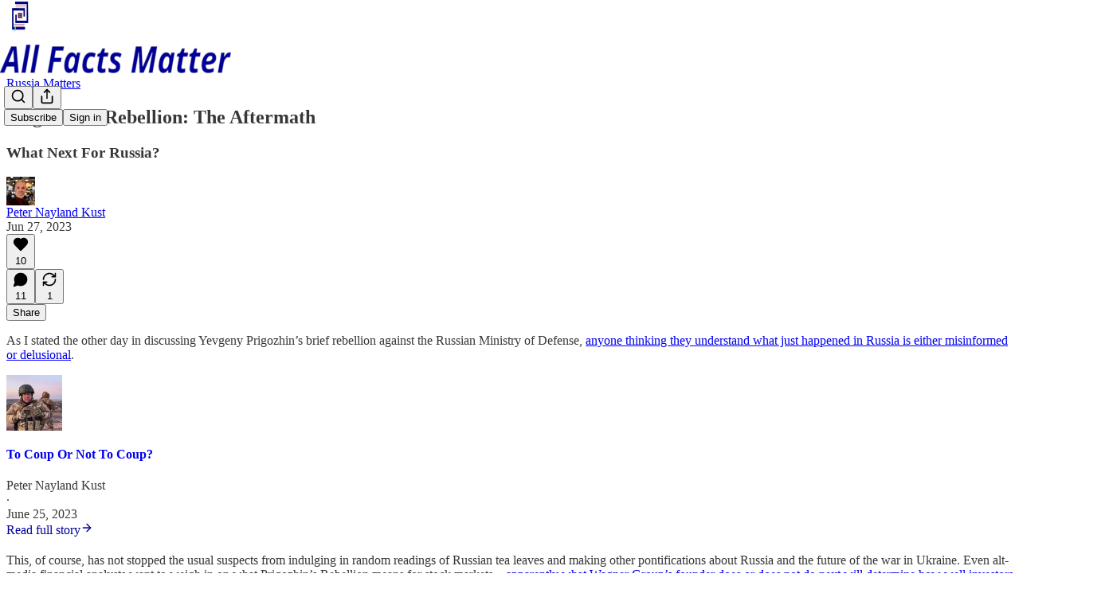

--- FILE ---
content_type: text/html; charset=utf-8
request_url: https://newsletter.allfactsmatter.us/p/prigozhins-rebellion-the-aftermath
body_size: 49171
content:
<!DOCTYPE html>
<html lang="en">
    <head>
        <meta charset="utf-8" />
        <meta name="norton-safeweb-site-verification" content="24usqpep0ejc5w6hod3dulxwciwp0djs6c6ufp96av3t4whuxovj72wfkdjxu82yacb7430qjm8adbd5ezlt4592dq4zrvadcn9j9n-0btgdzpiojfzno16-fnsnu7xd" />
        
        <link rel="preconnect" href="https://substackcdn.com" />
        

        
            <title data-rh="true">Prigozhin&#x27;s Rebellion: The Aftermath</title>
            
            <meta data-rh="true" name="theme-color" content="#ffffff"/><meta data-rh="true" property="og:type" content="article"/><meta data-rh="true" property="og:title" content="Prigozhin&#x27;s Rebellion: The Aftermath"/><meta data-rh="true" name="twitter:title" content="Prigozhin&#x27;s Rebellion: The Aftermath"/><meta data-rh="true" name="description" content="What Next For Russia?"/><meta data-rh="true" property="og:description" content="What Next For Russia?"/><meta data-rh="true" name="twitter:description" content="What Next For Russia?"/><meta data-rh="true" property="og:image" content="https://substackcdn.com/image/fetch/$s_!geRK!,w_1200,h_675,c_fill,f_jpg,q_auto:good,fl_progressive:steep,g_auto/https%3A%2F%2Fsubstack-post-media.s3.amazonaws.com%2Fpublic%2Fimages%2F520c6c63-6372-454a-8832-d8a0fc76c871_1000x667.webp"/><meta data-rh="true" name="twitter:image" content="https://substackcdn.com/image/fetch/$s_!VYMJ!,f_auto,q_auto:best,fl_progressive:steep/https%3A%2F%2Fallfactsmatter.substack.com%2Fapi%2Fv1%2Fpost_preview%2F131040536%2Ftwitter.jpg%3Fversion%3D4"/><meta data-rh="true" name="twitter:card" content="summary_large_image"/>
            
            
        

        

        <style>
          @layer legacy, tailwind, pencraftReset, pencraft;
        </style>

        
        <link rel="preload" as="style" href="https://substackcdn.com/bundle/theme/main.57ec6396ea4b5be03b65.css" />
        
        <link rel="preload" as="style" href="https://substackcdn.com/bundle/theme/color_links.c9908948e2f4e05476e6.css" />
        
        
        

        
            
                <link rel="stylesheet" type="text/css" href="https://substackcdn.com/bundle/static/css/7276.42f3d4e7.css" />
            
                <link rel="stylesheet" type="text/css" href="https://substackcdn.com/bundle/static/css/7045.0b7473d2.css" />
            
                <link rel="stylesheet" type="text/css" href="https://substackcdn.com/bundle/static/css/852.9cd7f82f.css" />
            
                <link rel="stylesheet" type="text/css" href="https://substackcdn.com/bundle/static/css/8577.8d59a919.css" />
            
                <link rel="stylesheet" type="text/css" href="https://substackcdn.com/bundle/static/css/1484.a3975370.css" />
            
                <link rel="stylesheet" type="text/css" href="https://substackcdn.com/bundle/static/css/5611.463006e7.css" />
            
                <link rel="stylesheet" type="text/css" href="https://substackcdn.com/bundle/static/css/5234.fa27c86a.css" />
            
                <link rel="stylesheet" type="text/css" href="https://substackcdn.com/bundle/static/css/5366.448b38a4.css" />
            
                <link rel="stylesheet" type="text/css" href="https://substackcdn.com/bundle/static/css/3401.b546e778.css" />
            
                <link rel="stylesheet" type="text/css" href="https://substackcdn.com/bundle/static/css/5136.b664b468.css" />
            
                <link rel="stylesheet" type="text/css" href="https://substackcdn.com/bundle/static/css/main.aba729d8.css" />
            
                <link rel="stylesheet" type="text/css" href="https://substackcdn.com/bundle/static/css/6379.813be60f.css" />
            
                <link rel="stylesheet" type="text/css" href="https://substackcdn.com/bundle/static/css/5136.b664b468.css" />
            
                <link rel="stylesheet" type="text/css" href="https://substackcdn.com/bundle/static/css/3401.b546e778.css" />
            
                <link rel="stylesheet" type="text/css" href="https://substackcdn.com/bundle/static/css/5366.448b38a4.css" />
            
                <link rel="stylesheet" type="text/css" href="https://substackcdn.com/bundle/static/css/5234.fa27c86a.css" />
            
                <link rel="stylesheet" type="text/css" href="https://substackcdn.com/bundle/static/css/5611.463006e7.css" />
            
                <link rel="stylesheet" type="text/css" href="https://substackcdn.com/bundle/static/css/1484.a3975370.css" />
            
                <link rel="stylesheet" type="text/css" href="https://substackcdn.com/bundle/static/css/8577.8d59a919.css" />
            
                <link rel="stylesheet" type="text/css" href="https://substackcdn.com/bundle/static/css/7045.0b7473d2.css" />
            
        

        
        
        
        
        <meta name="viewport" content="width=device-width, initial-scale=1, maximum-scale=1, user-scalable=0, viewport-fit=cover" />
        <meta name="author" content="Peter Nayland Kust" />
        <meta property="og:url" content="https://newsletter.allfactsmatter.us/p/prigozhins-rebellion-the-aftermath" />
        
        
        <link rel="canonical" href="https://newsletter.allfactsmatter.us/p/prigozhins-rebellion-the-aftermath" />
        

        

        

        

        
            
                <link rel="shortcut icon" href="https://substackcdn.com/image/fetch/$s_!b4vM!,f_auto,q_auto:good,fl_progressive:steep/https%3A%2F%2Fsubstack-post-media.s3.amazonaws.com%2Fpublic%2Fimages%2Fc5de8058-269a-4716-b553-a3fd0452b7be%2Ffavicon.ico">
            
        
            
                <link rel="icon" type="image/png" sizes="16x16" href="https://substackcdn.com/image/fetch/$s_!tDWL!,f_auto,q_auto:good,fl_progressive:steep/https%3A%2F%2Fsubstack-post-media.s3.amazonaws.com%2Fpublic%2Fimages%2Fc5de8058-269a-4716-b553-a3fd0452b7be%2Ffavicon-16x16.png">
            
        
            
                <link rel="icon" type="image/png" sizes="32x32" href="https://substackcdn.com/image/fetch/$s_!U-Zf!,f_auto,q_auto:good,fl_progressive:steep/https%3A%2F%2Fsubstack-post-media.s3.amazonaws.com%2Fpublic%2Fimages%2Fc5de8058-269a-4716-b553-a3fd0452b7be%2Ffavicon-32x32.png">
            
        
            
                <link rel="icon" type="image/png" sizes="48x48" href="https://substackcdn.com/image/fetch/$s_!AwS0!,f_auto,q_auto:good,fl_progressive:steep/https%3A%2F%2Fsubstack-post-media.s3.amazonaws.com%2Fpublic%2Fimages%2Fc5de8058-269a-4716-b553-a3fd0452b7be%2Ffavicon-48x48.png">
            
        
            
                <link rel="apple-touch-icon" sizes="57x57" href="https://substackcdn.com/image/fetch/$s_!uLN3!,f_auto,q_auto:good,fl_progressive:steep/https%3A%2F%2Fsubstack-post-media.s3.amazonaws.com%2Fpublic%2Fimages%2Fc5de8058-269a-4716-b553-a3fd0452b7be%2Fapple-touch-icon-57x57.png">
            
        
            
                <link rel="apple-touch-icon" sizes="60x60" href="https://substackcdn.com/image/fetch/$s_!DQZX!,f_auto,q_auto:good,fl_progressive:steep/https%3A%2F%2Fsubstack-post-media.s3.amazonaws.com%2Fpublic%2Fimages%2Fc5de8058-269a-4716-b553-a3fd0452b7be%2Fapple-touch-icon-60x60.png">
            
        
            
                <link rel="apple-touch-icon" sizes="72x72" href="https://substackcdn.com/image/fetch/$s_!zqXx!,f_auto,q_auto:good,fl_progressive:steep/https%3A%2F%2Fsubstack-post-media.s3.amazonaws.com%2Fpublic%2Fimages%2Fc5de8058-269a-4716-b553-a3fd0452b7be%2Fapple-touch-icon-72x72.png">
            
        
            
                <link rel="apple-touch-icon" sizes="76x76" href="https://substackcdn.com/image/fetch/$s_!26Ge!,f_auto,q_auto:good,fl_progressive:steep/https%3A%2F%2Fsubstack-post-media.s3.amazonaws.com%2Fpublic%2Fimages%2Fc5de8058-269a-4716-b553-a3fd0452b7be%2Fapple-touch-icon-76x76.png">
            
        
            
                <link rel="apple-touch-icon" sizes="114x114" href="https://substackcdn.com/image/fetch/$s_!Z0G7!,f_auto,q_auto:good,fl_progressive:steep/https%3A%2F%2Fsubstack-post-media.s3.amazonaws.com%2Fpublic%2Fimages%2Fc5de8058-269a-4716-b553-a3fd0452b7be%2Fapple-touch-icon-114x114.png">
            
        
            
                <link rel="apple-touch-icon" sizes="120x120" href="https://substackcdn.com/image/fetch/$s_!074s!,f_auto,q_auto:good,fl_progressive:steep/https%3A%2F%2Fsubstack-post-media.s3.amazonaws.com%2Fpublic%2Fimages%2Fc5de8058-269a-4716-b553-a3fd0452b7be%2Fapple-touch-icon-120x120.png">
            
        
            
                <link rel="apple-touch-icon" sizes="144x144" href="https://substackcdn.com/image/fetch/$s_!ddfM!,f_auto,q_auto:good,fl_progressive:steep/https%3A%2F%2Fsubstack-post-media.s3.amazonaws.com%2Fpublic%2Fimages%2Fc5de8058-269a-4716-b553-a3fd0452b7be%2Fapple-touch-icon-144x144.png">
            
        
            
                <link rel="apple-touch-icon" sizes="152x152" href="https://substackcdn.com/image/fetch/$s_!Yi-a!,f_auto,q_auto:good,fl_progressive:steep/https%3A%2F%2Fsubstack-post-media.s3.amazonaws.com%2Fpublic%2Fimages%2Fc5de8058-269a-4716-b553-a3fd0452b7be%2Fapple-touch-icon-152x152.png">
            
        
            
                <link rel="apple-touch-icon" sizes="167x167" href="https://substackcdn.com/image/fetch/$s_!S3a0!,f_auto,q_auto:good,fl_progressive:steep/https%3A%2F%2Fsubstack-post-media.s3.amazonaws.com%2Fpublic%2Fimages%2Fc5de8058-269a-4716-b553-a3fd0452b7be%2Fapple-touch-icon-167x167.png">
            
        
            
                <link rel="apple-touch-icon" sizes="180x180" href="https://substackcdn.com/image/fetch/$s_!KXz3!,f_auto,q_auto:good,fl_progressive:steep/https%3A%2F%2Fsubstack-post-media.s3.amazonaws.com%2Fpublic%2Fimages%2Fc5de8058-269a-4716-b553-a3fd0452b7be%2Fapple-touch-icon-180x180.png">
            
        
            
                <link rel="apple-touch-icon" sizes="1024x1024" href="https://substackcdn.com/image/fetch/$s_!zFIh!,f_auto,q_auto:good,fl_progressive:steep/https%3A%2F%2Fsubstack-post-media.s3.amazonaws.com%2Fpublic%2Fimages%2Fc5de8058-269a-4716-b553-a3fd0452b7be%2Fapple-touch-icon-1024x1024.png">
            
        
            
        
            
        
            
        

        

        
            <link rel="alternate" type="application/rss+xml" href="/feed?sectionId=27697" title="All Facts Matter"/>
        

        
        
        

        <style>:root{--color_theme_bg_pop:#000099;--background_pop:#000099;--color_theme_bg_web:#ffffff;--cover_bg_color:#ffffff;--cover_bg_color_secondary:#f0f0f0;--background_pop_darken:#000080;--print_on_pop:#ffffff;--color_theme_bg_pop_darken:#000080;--color_theme_print_on_pop:#ffffff;--color_theme_bg_pop_20:rgba(0, 0, 153, 0.2);--color_theme_bg_pop_30:rgba(0, 0, 153, 0.3);--print_pop:#000099;--color_theme_accent:#000099;--cover_print_primary:#363737;--cover_print_secondary:#757575;--cover_print_tertiary:#b6b6b6;--cover_border_color:#000099;--font_family_headings_preset:'SF Pro Display', -apple-system, system-ui, BlinkMacSystemFont, 'Inter', 'Segoe UI', Roboto, Helvetica, Arial, sans-serif, 'Apple Color Emoji', 'Segoe UI Emoji', 'Segoe UI Symbol';--font_weight_headings_preset:900;--font_family_body_preset:'SF Pro Display', -apple-system, system-ui, BlinkMacSystemFont, 'Inter', 'Segoe UI', Roboto, Helvetica, Arial, sans-serif, 'Apple Color Emoji', 'Segoe UI Emoji', 'Segoe UI Symbol';--font_weight_body_preset:400;--font_preset_heading:heavy_sans;--font_preset_body:sans;--home_hero:feature-media;--home_posts:custom;--home_show_top_posts:true;--web_bg_color:#ffffff;--background_contrast_1:#f0f0f0;--background_contrast_2:#dddddd;--background_contrast_3:#b7b7b7;--background_contrast_4:#929292;--background_contrast_5:#515151;--color_theme_bg_contrast_1:#f0f0f0;--color_theme_bg_contrast_2:#dddddd;--color_theme_bg_contrast_3:#b7b7b7;--color_theme_bg_contrast_4:#929292;--color_theme_bg_contrast_5:#515151;--color_theme_bg_elevated:#ffffff;--color_theme_bg_elevated_secondary:#f0f0f0;--color_theme_bg_elevated_tertiary:#dddddd;--color_theme_detail:#e6e6e6;--background_contrast_pop:rgba(0, 0, 153, 0.4);--color_theme_bg_contrast_pop:rgba(0, 0, 153, 0.4);--theme_bg_is_dark:0;--print_on_web_bg_color:#363737;--print_secondary_on_web_bg_color:#868787;--background_pop_rgb:0, 0, 153;--color_theme_bg_pop_rgb:0, 0, 153;--color_theme_accent_rgb:0, 0, 153;}</style>

        
            <link rel="stylesheet" href="https://substackcdn.com/bundle/theme/main.57ec6396ea4b5be03b65.css" />
        
            <link rel="stylesheet" href="https://substackcdn.com/bundle/theme/color_links.c9908948e2f4e05476e6.css" />
        

        <style></style>

        

        

        

        
    </head>

    <body class="">
        

        

        

        

        

        

        <div id="entry">
            <div id="main" class="main typography use-theme-bg"><div class="pencraft pc-display-contents pc-reset pubTheme-yiXxQA"><div data-testid="navbar" class="main-menu"><div class="mainMenuContent-DME8DR"><div style="position:relative;height:87px;" class="pencraft pc-display-flex pc-gap-12 pc-paddingLeft-20 pc-paddingRight-20 pc-justifyContent-space-between pc-alignItems-center pc-reset border-bottom-detail-k1F6C4 topBar-pIF0J1"><div style="flex-basis:0px;flex-grow:1;" class="logoContainer-p12gJb"><a href="/" native class="pencraft pc-display-contents pc-reset"><div draggable="false" class="pencraft pc-display-flex pc-position-relative pc-reset"><div style="width:40px;height:40px;" class="pencraft pc-display-flex pc-reset bg-white-ZBV5av pc-borderRadius-sm overflow-hidden-WdpwT6 sizing-border-box-DggLA4"><picture><source type="image/webp" srcset="https://substackcdn.com/image/fetch/$s_!rhlt!,w_80,h_80,c_fill,f_webp,q_auto:good,fl_progressive:steep,g_auto/https%3A%2F%2Fsubstack-post-media.s3.amazonaws.com%2Fpublic%2Fimages%2Fd805b66d-6390-448d-b227-5014ff8e1017_256x256.png"/><img src="https://substackcdn.com/image/fetch/$s_!rhlt!,w_80,h_80,c_fill,f_auto,q_auto:good,fl_progressive:steep,g_auto/https%3A%2F%2Fsubstack-post-media.s3.amazonaws.com%2Fpublic%2Fimages%2Fd805b66d-6390-448d-b227-5014ff8e1017_256x256.png" sizes="100vw" alt="All Facts Matter" width="80" height="80" style="width:40px;height:40px;" draggable="false" class="img-OACg1c object-fit-cover-u4ReeV pencraft pc-reset"/></picture></div></div></a></div><div style="flex-grow:0;" class="titleContainer-DJYq5v"><h1 class="pencraft pc-reset font-pub-headings-FE5byy reset-IxiVJZ title-oOnUGd titleWithWordmark-GfqxEZ"><a href="/" class="pencraft pc-display-contents pc-reset"><img alt="All Facts Matter" src="https://substackcdn.com/image/fetch/$s_!wb2n!,e_trim:10:white/e_trim:10:transparent/h_72,c_limit,f_auto,q_auto:good,fl_progressive:steep/https%3A%2F%2Fsubstack-post-media.s3.amazonaws.com%2Fpublic%2Fimages%2F2bb9fd5d-c8db-4d73-984a-955fa5b2a717_1344x256.png" style="display:block;height:36px;"/></a></h1></div><div style="flex-basis:0px;flex-grow:1;" class="pencraft pc-display-flex pc-justifyContent-flex-end pc-alignItems-center pc-reset"><div class="buttonsContainer-SJBuep"><div class="pencraft pc-display-flex pc-gap-8 pc-justifyContent-flex-end pc-alignItems-center pc-reset navbar-buttons"><div class="pencraft pc-display-flex pc-gap-4 pc-reset"><span data-state="closed"><button tabindex="0" type="button" aria-label="Search" class="pencraft pc-reset pencraft iconButton-mq_Et5 iconButtonBase-dJGHgN buttonBase-GK1x3M buttonStyle-r7yGCK size_md-gCDS3o priority_tertiary-rlke8z"><svg xmlns="http://www.w3.org/2000/svg" width="20" height="20" viewBox="0 0 24 24" fill="none" stroke="currentColor" stroke-width="2" stroke-linecap="round" stroke-linejoin="round" class="lucide lucide-search"><circle cx="11" cy="11" r="8"></circle><path d="m21 21-4.3-4.3"></path></svg></button></span><button tabindex="0" type="button" aria-label="Share Publication" id="headlessui-menu-button-P0-5" aria-haspopup="menu" aria-expanded="false" data-headlessui-state class="pencraft pc-reset pencraft iconButton-mq_Et5 iconButtonBase-dJGHgN buttonBase-GK1x3M buttonStyle-r7yGCK size_md-gCDS3o priority_tertiary-rlke8z"><svg xmlns="http://www.w3.org/2000/svg" width="20" height="20" viewBox="0 0 24 24" fill="none" stroke="currentColor" stroke-width="2" stroke-linecap="round" stroke-linejoin="round" class="lucide lucide-share"><path d="M4 12v8a2 2 0 0 0 2 2h12a2 2 0 0 0 2-2v-8"></path><polyline points="16 6 12 2 8 6"></polyline><line x1="12" x2="12" y1="2" y2="15"></line></svg></button></div><button tabindex="0" type="button" data-testid="noncontributor-cta-button" class="pencraft pc-reset pencraft buttonBase-GK1x3M buttonText-X0uSmG buttonStyle-r7yGCK priority_primary-RfbeYt size_md-gCDS3o">Subscribe</button><button tabindex="0" type="button" native data-href="https://substack.com/sign-in?redirect=%2Fp%2Fprigozhins-rebellion-the-aftermath&amp;for_pub=allfactsmatter" class="pencraft pc-reset pencraft buttonBase-GK1x3M buttonText-X0uSmG buttonStyle-r7yGCK priority_tertiary-rlke8z size_md-gCDS3o">Sign in</button></div></div></div></div></div><div style="height:88px;"></div></div></div><div><script type="application/ld+json">{"@context":"https://schema.org","@type":"NewsArticle","url":"https://newsletter.allfactsmatter.us/p/prigozhins-rebellion-the-aftermath","mainEntityOfPage":"https://newsletter.allfactsmatter.us/p/prigozhins-rebellion-the-aftermath","headline":"Prigozhin's Rebellion: The Aftermath","description":"What Next For Russia?","image":[{"@type":"ImageObject","url":"https://substackcdn.com/image/fetch/$s_!geRK!,f_auto,q_auto:good,fl_progressive:steep/https%3A%2F%2Fsubstack-post-media.s3.amazonaws.com%2Fpublic%2Fimages%2F520c6c63-6372-454a-8832-d8a0fc76c871_1000x667.webp"}],"datePublished":"2023-06-27T12:01:15+00:00","dateModified":"2023-06-27T12:01:15+00:00","isAccessibleForFree":true,"author":[{"@type":"Person","name":"Peter Nayland Kust","url":"https://substack.com/@peternaylandkust","description":"I tell stories with data. I use data to challenge headlines and get to the truth behind today\u2019s biggest stories. My goal is simple: make the facts clear.","identifier":"user:42691921","image":{"@type":"ImageObject","contentUrl":"https://substackcdn.com/image/fetch/$s_!AXdh!,f_auto,q_auto:good,fl_progressive:steep/https%3A%2F%2Fsubstack-post-media.s3.amazonaws.com%2Fpublic%2Fimages%2Fa2397fd5-e9e2-4e81-966a-70cf0cf695e3_523x523.jpeg","thumbnailUrl":"https://substackcdn.com/image/fetch/$s_!AXdh!,w_128,h_128,c_limit,f_auto,q_auto:good,fl_progressive:steep/https%3A%2F%2Fsubstack-post-media.s3.amazonaws.com%2Fpublic%2Fimages%2Fa2397fd5-e9e2-4e81-966a-70cf0cf695e3_523x523.jpeg"}}],"publisher":{"@type":"Organization","name":"All Facts Matter","url":"https://newsletter.allfactsmatter.us","description":"Fighting propaganda with facts, evidence, and data.","interactionStatistic":{"@type":"InteractionCounter","name":"Subscribers","interactionType":"https://schema.org/SubscribeAction","userInteractionCount":1000},"identifier":"pub:472985","logo":{"@type":"ImageObject","url":"https://substackcdn.com/image/fetch/$s_!rhlt!,f_auto,q_auto:good,fl_progressive:steep/https%3A%2F%2Fsubstack-post-media.s3.amazonaws.com%2Fpublic%2Fimages%2Fd805b66d-6390-448d-b227-5014ff8e1017_256x256.png","contentUrl":"https://substackcdn.com/image/fetch/$s_!rhlt!,f_auto,q_auto:good,fl_progressive:steep/https%3A%2F%2Fsubstack-post-media.s3.amazonaws.com%2Fpublic%2Fimages%2Fd805b66d-6390-448d-b227-5014ff8e1017_256x256.png","thumbnailUrl":"https://substackcdn.com/image/fetch/$s_!rhlt!,w_128,h_128,c_limit,f_auto,q_auto:good,fl_progressive:steep/https%3A%2F%2Fsubstack-post-media.s3.amazonaws.com%2Fpublic%2Fimages%2Fd805b66d-6390-448d-b227-5014ff8e1017_256x256.png"},"image":{"@type":"ImageObject","url":"https://substackcdn.com/image/fetch/$s_!rhlt!,f_auto,q_auto:good,fl_progressive:steep/https%3A%2F%2Fsubstack-post-media.s3.amazonaws.com%2Fpublic%2Fimages%2Fd805b66d-6390-448d-b227-5014ff8e1017_256x256.png","contentUrl":"https://substackcdn.com/image/fetch/$s_!rhlt!,f_auto,q_auto:good,fl_progressive:steep/https%3A%2F%2Fsubstack-post-media.s3.amazonaws.com%2Fpublic%2Fimages%2Fd805b66d-6390-448d-b227-5014ff8e1017_256x256.png","thumbnailUrl":"https://substackcdn.com/image/fetch/$s_!rhlt!,w_128,h_128,c_limit,f_auto,q_auto:good,fl_progressive:steep/https%3A%2F%2Fsubstack-post-media.s3.amazonaws.com%2Fpublic%2Fimages%2Fd805b66d-6390-448d-b227-5014ff8e1017_256x256.png"}},"interactionStatistic":[{"@type":"InteractionCounter","interactionType":"https://schema.org/LikeAction","userInteractionCount":10},{"@type":"InteractionCounter","interactionType":"https://schema.org/ShareAction","userInteractionCount":1},{"@type":"InteractionCounter","interactionType":"https://schema.org/CommentAction","userInteractionCount":11}]}</script><div aria-label="Post" role="main" class="single-post-container"><div class="container"><div class="single-post"><div class="pencraft pc-display-contents pc-reset pubTheme-yiXxQA"><article class="typography newsletter-post post"><div role="region" aria-label="Post header" class="post-header"><div class="pencraft pc-display-flex pc-reset post-label"><a href="https://newsletter.allfactsmatter.us/s/russia-matters/?utm_source=substack&amp;utm_medium=menu" class="pencraft pc-reset color-secondary-ls1g8s line-height-20-t4M0El font-meta-MWBumP size-14-MLPa7j weight-medium-fw81nC transform-uppercase-yKDgcq reset-IxiVJZ meta-EgzBVA">Russia Matters</a></div><h1 dir="auto" class="post-title published title-X77sOw">Prigozhin's Rebellion: The Aftermath</h1><h3 dir="auto" class="subtitle subtitle-HEEcLo">What Next For Russia?</h3><div aria-label="Post UFI" role="region" class="pencraft pc-display-flex pc-flexDirection-column pc-paddingBottom-16 pc-reset"><div class="pencraft pc-display-flex pc-flexDirection-column pc-paddingTop-16 pc-paddingBottom-16 pc-reset"><div class="pencraft pc-display-flex pc-gap-12 pc-alignItems-center pc-reset byline-wrapper"><div class="pencraft pc-display-flex pc-reset"><div class="pencraft pc-display-flex pc-flexDirection-row pc-gap-8 pc-alignItems-center pc-justifyContent-flex-start pc-reset"><div style="--scale:36px;--offset:9px;--border-width:4.5px;" class="pencraft pc-display-flex pc-flexDirection-row pc-alignItems-center pc-justifyContent-flex-start pc-reset ltr-qDBmby"><a href="https://substack.com/@peternaylandkust" aria-label="View Peter Nayland Kust's profile" class="pencraft pc-display-contents pc-reset"><div style="--scale:36px;" tabindex="0" class="pencraft pc-display-flex pc-width-36 pc-height-36 pc-justifyContent-center pc-alignItems-center pc-position-relative pc-reset bg-secondary-UUD3_J flex-auto-j3S2WA animate-XFJxE4 outline-detail-vcQLyr pc-borderRadius-full overflow-hidden-WdpwT6 sizing-border-box-DggLA4 pressable-sm-YIJFKJ showFocus-sk_vEm container-TAtrWj interactive-UkK0V6 avatar-u8q6xB last-JfNEJ_"><div style="--scale:36px;" title="Peter Nayland Kust" class="pencraft pc-display-flex pc-width-36 pc-height-36 pc-justifyContent-center pc-alignItems-center pc-position-relative pc-reset bg-secondary-UUD3_J flex-auto-j3S2WA outline-detail-vcQLyr pc-borderRadius-full overflow-hidden-WdpwT6 sizing-border-box-DggLA4 container-TAtrWj"><picture><source type="image/webp" srcset="https://substackcdn.com/image/fetch/$s_!AXdh!,w_36,h_36,c_fill,f_webp,q_auto:good,fl_progressive:steep/https%3A%2F%2Fsubstack-post-media.s3.amazonaws.com%2Fpublic%2Fimages%2Fa2397fd5-e9e2-4e81-966a-70cf0cf695e3_523x523.jpeg 36w, https://substackcdn.com/image/fetch/$s_!AXdh!,w_72,h_72,c_fill,f_webp,q_auto:good,fl_progressive:steep/https%3A%2F%2Fsubstack-post-media.s3.amazonaws.com%2Fpublic%2Fimages%2Fa2397fd5-e9e2-4e81-966a-70cf0cf695e3_523x523.jpeg 72w, https://substackcdn.com/image/fetch/$s_!AXdh!,w_108,h_108,c_fill,f_webp,q_auto:good,fl_progressive:steep/https%3A%2F%2Fsubstack-post-media.s3.amazonaws.com%2Fpublic%2Fimages%2Fa2397fd5-e9e2-4e81-966a-70cf0cf695e3_523x523.jpeg 108w" sizes="36px"/><img src="https://substackcdn.com/image/fetch/$s_!AXdh!,w_36,h_36,c_fill,f_auto,q_auto:good,fl_progressive:steep/https%3A%2F%2Fsubstack-post-media.s3.amazonaws.com%2Fpublic%2Fimages%2Fa2397fd5-e9e2-4e81-966a-70cf0cf695e3_523x523.jpeg" sizes="36px" alt="Peter Nayland Kust's avatar" srcset="https://substackcdn.com/image/fetch/$s_!AXdh!,w_36,h_36,c_fill,f_auto,q_auto:good,fl_progressive:steep/https%3A%2F%2Fsubstack-post-media.s3.amazonaws.com%2Fpublic%2Fimages%2Fa2397fd5-e9e2-4e81-966a-70cf0cf695e3_523x523.jpeg 36w, https://substackcdn.com/image/fetch/$s_!AXdh!,w_72,h_72,c_fill,f_auto,q_auto:good,fl_progressive:steep/https%3A%2F%2Fsubstack-post-media.s3.amazonaws.com%2Fpublic%2Fimages%2Fa2397fd5-e9e2-4e81-966a-70cf0cf695e3_523x523.jpeg 72w, https://substackcdn.com/image/fetch/$s_!AXdh!,w_108,h_108,c_fill,f_auto,q_auto:good,fl_progressive:steep/https%3A%2F%2Fsubstack-post-media.s3.amazonaws.com%2Fpublic%2Fimages%2Fa2397fd5-e9e2-4e81-966a-70cf0cf695e3_523x523.jpeg 108w" width="36" height="36" draggable="false" class="img-OACg1c object-fit-cover-u4ReeV pencraft pc-reset"/></picture></div></div></a></div></div></div><div class="pencraft pc-display-flex pc-flexDirection-column pc-reset"><div class="pencraft pc-reset color-pub-primary-text-NyXPlw line-height-20-t4M0El font-meta-MWBumP size-11-NuY2Zx weight-medium-fw81nC transform-uppercase-yKDgcq reset-IxiVJZ meta-EgzBVA"><span data-state="closed"><a href="https://substack.com/@peternaylandkust" class="pencraft pc-reset decoration-hover-underline-ClDVRM reset-IxiVJZ">Peter Nayland Kust</a></span></div><div class="pencraft pc-display-flex pc-gap-4 pc-reset"><div class="pencraft pc-reset color-pub-secondary-text-hGQ02T line-height-20-t4M0El font-meta-MWBumP size-11-NuY2Zx weight-medium-fw81nC transform-uppercase-yKDgcq reset-IxiVJZ meta-EgzBVA">Jun 27, 2023</div></div></div></div></div><div class="pencraft pc-display-flex pc-gap-16 pc-paddingTop-16 pc-paddingBottom-16 pc-justifyContent-space-between pc-alignItems-center pc-reset flex-grow-rzmknG border-top-detail-themed-k9TZAY border-bottom-detail-themed-Ua9186 post-ufi"><div class="pencraft pc-display-flex pc-gap-8 pc-reset"><div class="like-button-container post-ufi-button style-button"><button tabindex="0" type="button" aria-label="Like (10)" aria-pressed="false" class="pencraft pc-reset pencraft post-ufi-button style-button has-label with-border"><svg role="img" style="height:20px;width:20px;" width="20" height="20" viewBox="0 0 24 24" fill="#000000" stroke-width="2" stroke="#000" xmlns="http://www.w3.org/2000/svg" class="icon"><g><title></title><svg xmlns="http://www.w3.org/2000/svg" width="24" height="24" viewBox="0 0 24 24" stroke-width="2" stroke-linecap="round" stroke-linejoin="round" class="lucide lucide-heart"><path d="M19 14c1.49-1.46 3-3.21 3-5.5A5.5 5.5 0 0 0 16.5 3c-1.76 0-3 .5-4.5 2-1.5-1.5-2.74-2-4.5-2A5.5 5.5 0 0 0 2 8.5c0 2.3 1.5 4.05 3 5.5l7 7Z"></path></svg></g></svg><div class="label">10</div></button></div><button tabindex="0" type="button" aria-label="View comments (11)" data-href="https://newsletter.allfactsmatter.us/p/prigozhins-rebellion-the-aftermath/comments" class="pencraft pc-reset pencraft post-ufi-button style-button post-ufi-comment-button has-label with-border"><svg role="img" style="height:20px;width:20px;" width="20" height="20" viewBox="0 0 24 24" fill="#000000" stroke-width="2" stroke="#000" xmlns="http://www.w3.org/2000/svg" class="icon"><g><title></title><svg xmlns="http://www.w3.org/2000/svg" width="24" height="24" viewBox="0 0 24 24" stroke-width="2" stroke-linecap="round" stroke-linejoin="round" class="lucide lucide-message-circle"><path d="M7.9 20A9 9 0 1 0 4 16.1L2 22Z"></path></svg></g></svg><div class="label">11</div></button><button tabindex="0" type="button" class="pencraft pc-reset pencraft post-ufi-button style-button has-label with-border"><svg role="img" style="height:20px;width:20px;" width="20" height="20" viewBox="0 0 24 24" fill="none" stroke-width="2" stroke="#000" xmlns="http://www.w3.org/2000/svg" class="icon"><g><title></title><path d="M21 3V8M21 8H16M21 8L18 5.29962C16.7056 4.14183 15.1038 3.38328 13.3879 3.11547C11.6719 2.84766 9.9152 3.08203 8.32951 3.79031C6.74382 4.49858 5.39691 5.65051 4.45125 7.10715C3.5056 8.5638 3.00158 10.2629 3 11.9996M3 21V16M3 16H8M3 16L6 18.7C7.29445 19.8578 8.89623 20.6163 10.6121 20.8841C12.3281 21.152 14.0848 20.9176 15.6705 20.2093C17.2562 19.501 18.6031 18.3491 19.5487 16.8925C20.4944 15.4358 20.9984 13.7367 21 12" stroke-linecap="round" stroke-linejoin="round"></path></g></svg><div class="label">1</div></button></div><div class="pencraft pc-display-flex pc-gap-8 pc-reset"><button tabindex="0" type="button" class="pencraft pc-reset pencraft post-ufi-button style-button has-label with-border"><div class="label">Share</div></button></div></div></div></div><div class="visibility-check"></div><div><div class="available-content"><div dir="auto" class="body markup"><p><span>As I stated the other day in discussing Yevgeny Prigozhin’s brief rebellion against the Russian Ministry of Defense, </span><a href="https://newsletter.allfactsmatter.us/p/to-coup-or-not-to-coup" rel>anyone thinking they understand what just happened in Russia is either misinformed or delusional</a><span>.</span></p><div data-component-name="DigestPostEmbed" class="digestPostEmbed-flwiST"><a href="https://newsletter.allfactsmatter.us/p/to-coup-or-not-to-coup" rel="noopener" target="_blank"><div class="pencraft pc-display-flex pc-gap-16 pc-reset"><div style="width:70px;height:70px;" class="pencraft pc-reset"><picture><source type="image/webp" srcset="https://substackcdn.com/image/fetch/$s_!3glz!,w_140,h_140,c_fill,f_webp,q_auto:good,fl_progressive:steep,g_auto/https%3A%2F%2Fsubstack-post-media.s3.amazonaws.com%2Fpublic%2Fimages%2F12ebf528-4255-4180-93de-fd0fbfe8bf72_910x568.jpeg"/><img src="https://substackcdn.com/image/fetch/$s_!3glz!,w_140,h_140,c_fill,f_auto,q_auto:good,fl_progressive:steep,g_auto/https%3A%2F%2Fsubstack-post-media.s3.amazonaws.com%2Fpublic%2Fimages%2F12ebf528-4255-4180-93de-fd0fbfe8bf72_910x568.jpeg" sizes="100vw" alt="To Coup Or Not To Coup?" width="140" height="140" class="img-OACg1c smSquare-NGbPBa pencraft pc-reset"/></picture></div><div class="pencraft pc-display-flex pc-flexDirection-column pc-reset"><h4 class="pencraft pc-reset color-pub-primary-text-NyXPlw line-height-24-jnGwiv font-display-nhmvtD size-20-P_cSRT weight-bold-DmI9lw reset-IxiVJZ">To Coup Or Not To Coup?</h4><div class="pencraft pc-display-flex pc-gap-4 pc-alignItems-center pc-reset"><div class="pencraft pc-reset color-pub-secondary-text-hGQ02T line-height-20-t4M0El font-meta-MWBumP size-11-NuY2Zx weight-medium-fw81nC transform-uppercase-yKDgcq reset-IxiVJZ meta-EgzBVA"><a href="https://substack.com/profile/42691921-peter-nayland-kust" class="inheritColor-WetTGJ">Peter Nayland Kust</a></div><div class="pencraft pc-reset color-pub-secondary-text-hGQ02T reset-IxiVJZ">·</div><div class="pencraft pc-reset color-pub-secondary-text-hGQ02T line-height-20-t4M0El font-meta-MWBumP size-11-NuY2Zx weight-medium-fw81nC transform-uppercase-yKDgcq reset-IxiVJZ meta-EgzBVA">June 25, 2023</div></div><div class="pencraft pc-display-flex pc-gap-16 pc-paddingTop-0 pc-paddingBottom-0 pc-alignItems-center pc-reset"><a href="https://newsletter.allfactsmatter.us/p/to-coup-or-not-to-coup" class="pencraft pc-reset align-center-y7ZD4w line-height-20-t4M0El font-text-qe4AeH size-13-hZTUKr weight-medium-fw81nC reset-IxiVJZ"><div class="pencraft pc-display-flex pc-gap-8 pc-alignItems-center pc-reset link-HREYZo"><span class="pencraft pc-reset color-accent-BVX_7M line-height-20-t4M0El font-text-qe4AeH size-14-MLPa7j weight-semibold-uqA4FV reset-IxiVJZ">Read full story</span><svg xmlns="http://www.w3.org/2000/svg" width="16" height="16" viewBox="0 0 24 24" fill="none" stroke="currentColor" stroke-width="2" stroke-linecap="round" stroke-linejoin="round" class="lucide lucide-arrow-right"><path d="M5 12h14"></path><path d="m12 5 7 7-7 7"></path></svg></div></a></div></div></div></a></div><p><span>This, of course, has not stopped the usual suspects from indulging in random readings of Russian tea leaves and making other pontifications about Russia and the future of the war in Ukraine. Even alt-media financial analysts want to weigh in on what Prigozhin’s Rebellion means for stock markets—</span><a href="https://archive.md/dRsWt" rel>apparently what Wagner Group’s founder does or does not do next will determine how well investors will fare for the rest of 2023</a><span>.</span></p><div class="captioned-image-container"><figure><a target="_blank" href="https://substackcdn.com/image/fetch/$s_!geRK!,f_auto,q_auto:good,fl_progressive:steep/https%3A%2F%2Fsubstack-post-media.s3.amazonaws.com%2Fpublic%2Fimages%2F520c6c63-6372-454a-8832-d8a0fc76c871_1000x667.webp" data-component-name="Image2ToDOM" rel class="image-link image2 is-viewable-img can-restack"><div class="image2-inset can-restack"><picture><source type="image/webp" srcset="https://substackcdn.com/image/fetch/$s_!geRK!,w_424,c_limit,f_webp,q_auto:good,fl_progressive:steep/https%3A%2F%2Fsubstack-post-media.s3.amazonaws.com%2Fpublic%2Fimages%2F520c6c63-6372-454a-8832-d8a0fc76c871_1000x667.webp 424w, https://substackcdn.com/image/fetch/$s_!geRK!,w_848,c_limit,f_webp,q_auto:good,fl_progressive:steep/https%3A%2F%2Fsubstack-post-media.s3.amazonaws.com%2Fpublic%2Fimages%2F520c6c63-6372-454a-8832-d8a0fc76c871_1000x667.webp 848w, https://substackcdn.com/image/fetch/$s_!geRK!,w_1272,c_limit,f_webp,q_auto:good,fl_progressive:steep/https%3A%2F%2Fsubstack-post-media.s3.amazonaws.com%2Fpublic%2Fimages%2F520c6c63-6372-454a-8832-d8a0fc76c871_1000x667.webp 1272w, https://substackcdn.com/image/fetch/$s_!geRK!,w_1456,c_limit,f_webp,q_auto:good,fl_progressive:steep/https%3A%2F%2Fsubstack-post-media.s3.amazonaws.com%2Fpublic%2Fimages%2F520c6c63-6372-454a-8832-d8a0fc76c871_1000x667.webp 1456w" sizes="100vw"/><img src="https://substackcdn.com/image/fetch/$s_!geRK!,w_1456,c_limit,f_auto,q_auto:good,fl_progressive:steep/https%3A%2F%2Fsubstack-post-media.s3.amazonaws.com%2Fpublic%2Fimages%2F520c6c63-6372-454a-8832-d8a0fc76c871_1000x667.webp" width="1000" height="667" data-attrs="{&quot;src&quot;:&quot;https://substack-post-media.s3.amazonaws.com/public/images/520c6c63-6372-454a-8832-d8a0fc76c871_1000x667.webp&quot;,&quot;srcNoWatermark&quot;:null,&quot;fullscreen&quot;:null,&quot;imageSize&quot;:null,&quot;height&quot;:667,&quot;width&quot;:1000,&quot;resizeWidth&quot;:null,&quot;bytes&quot;:40676,&quot;alt&quot;:null,&quot;title&quot;:null,&quot;type&quot;:&quot;image/webp&quot;,&quot;href&quot;:null,&quot;belowTheFold&quot;:false,&quot;topImage&quot;:true,&quot;internalRedirect&quot;:null,&quot;isProcessing&quot;:false,&quot;align&quot;:null,&quot;offset&quot;:false}" alt srcset="https://substackcdn.com/image/fetch/$s_!geRK!,w_424,c_limit,f_auto,q_auto:good,fl_progressive:steep/https%3A%2F%2Fsubstack-post-media.s3.amazonaws.com%2Fpublic%2Fimages%2F520c6c63-6372-454a-8832-d8a0fc76c871_1000x667.webp 424w, https://substackcdn.com/image/fetch/$s_!geRK!,w_848,c_limit,f_auto,q_auto:good,fl_progressive:steep/https%3A%2F%2Fsubstack-post-media.s3.amazonaws.com%2Fpublic%2Fimages%2F520c6c63-6372-454a-8832-d8a0fc76c871_1000x667.webp 848w, https://substackcdn.com/image/fetch/$s_!geRK!,w_1272,c_limit,f_auto,q_auto:good,fl_progressive:steep/https%3A%2F%2Fsubstack-post-media.s3.amazonaws.com%2Fpublic%2Fimages%2F520c6c63-6372-454a-8832-d8a0fc76c871_1000x667.webp 1272w, https://substackcdn.com/image/fetch/$s_!geRK!,w_1456,c_limit,f_auto,q_auto:good,fl_progressive:steep/https%3A%2F%2Fsubstack-post-media.s3.amazonaws.com%2Fpublic%2Fimages%2F520c6c63-6372-454a-8832-d8a0fc76c871_1000x667.webp 1456w" sizes="100vw" fetchpriority="high" class="sizing-normal"/></picture><div class="image-link-expand"><div class="pencraft pc-display-flex pc-gap-8 pc-reset"><button tabindex="0" type="button" class="pencraft pc-reset pencraft icon-container restack-image"><svg role="img" style="height:20px;width:20px" width="20" height="20" viewBox="0 0 20 20" fill="none" stroke-width="1.5" stroke="var(--color-fg-primary)" stroke-linecap="round" stroke-linejoin="round" xmlns="http://www.w3.org/2000/svg"><g><title></title><path d="M2.53001 7.81595C3.49179 4.73911 6.43281 2.5 9.91173 2.5C13.1684 2.5 15.9537 4.46214 17.0852 7.23684L17.6179 8.67647M17.6179 8.67647L18.5002 4.26471M17.6179 8.67647L13.6473 6.91176M17.4995 12.1841C16.5378 15.2609 13.5967 17.5 10.1178 17.5C6.86118 17.5 4.07589 15.5379 2.94432 12.7632L2.41165 11.3235M2.41165 11.3235L1.5293 15.7353M2.41165 11.3235L6.38224 13.0882"></path></g></svg></button><button tabindex="0" type="button" class="pencraft pc-reset pencraft icon-container view-image"><svg xmlns="http://www.w3.org/2000/svg" width="20" height="20" viewBox="0 0 24 24" fill="none" stroke="currentColor" stroke-width="2" stroke-linecap="round" stroke-linejoin="round" class="lucide lucide-maximize2 lucide-maximize-2"><polyline points="15 3 21 3 21 9"></polyline><polyline points="9 21 3 21 3 15"></polyline><line x1="21" x2="14" y1="3" y2="10"></line><line x1="3" x2="10" y1="21" y2="14"></line></svg></button></div></div></div></a></figure></div><blockquote><h3><strong>Bottom Line</strong></h3><p>We are probably the closest we’ve been to seeing a defined path to peace since the invasion occurred, but its impact on markets will be muted as the world has changed a lot in the past 18 months.</p><p>There is some small risk that this all gets worse before it gets better.</p></blockquote><p>Sigh….because no one can sound like an “expert” by saying “nobody knows where this is going” I guess. Ugh.</p><p>If anything, what is likely to follow from this abortive mutiny is, if anything, less clear now than it was in the hours immediately after Prigozhin ordered his forces back to their field camps. It is prudent, therefore, to unpack some of the major “analyses” circulating through the media and understand some of their shortcomings. Russia’s position as a major grain and energy exporter, and Ukraine’s historical position as a major grain exporter, precludes the possibility of simply ignoring events in Ukraine altogether.</p><p>With that in mind, let us see what, if anything, we can discern from the media reports about Prigozhin’s Rebellion.</p><div class="subscription-widget-wrap"><div class="subscription-widget show-subscribe"><div class="preamble"><p>All Facts Matter is a reader-supported publication. To receive new posts and support my work, consider becoming a free or paid subscriber. Alternatively, please consider making a donation via <a href="https://ko-fi.com/allfactsmatter#checkoutModal">Ko-Fi</a>. Thank you always for your support!</p></div><div data-component-name="SubscribeWidget" class="subscribe-widget"><div class="pencraft pc-display-flex pc-justifyContent-center pc-reset"><div class="container-IpPqBD"><form action="/api/v1/free?nojs=true" method="post" novalidate class="form form-M5sC90"><input type="hidden" name="first_url" value/><input type="hidden" name="first_referrer" value/><input type="hidden" name="current_url"/><input type="hidden" name="current_referrer"/><input type="hidden" name="first_session_url" value/><input type="hidden" name="first_session_referrer" value/><input type="hidden" name="referral_code"/><input type="hidden" name="source" value="subscribe-widget-preamble"/><input type="hidden" name="referring_pub_id"/><input type="hidden" name="additional_referring_pub_ids"/><div class="sideBySideWrap-vGXrwP"><div class="emailInputWrapper-QlA86j"><div class="pencraft pc-display-flex pc-minWidth-0 pc-position-relative pc-reset flex-auto-j3S2WA"><input name="email" placeholder="Type your email..." type="email" class="pencraft emailInput-OkIMeB input-y4v6N4 inputText-pV_yWb"/></div></div><button tabindex="0" type="submit" disabled class="pencraft pc-reset pencraft rightButton primary subscribe-btn button-VFSdkv buttonBase-GK1x3M"><span class="button-text ">Subscribe</span></button></div><div id="error-container"></div></form></div></div></div></div></div><p data-attrs="{&quot;url&quot;:&quot;https://ko-fi.com/allfactsmatter#checkoutModal&quot;,&quot;text&quot;:&quot;Please Donate Via Ko-Fi&quot;,&quot;action&quot;:null,&quot;class&quot;:null}" data-component-name="ButtonCreateButton" class="button-wrapper"><a href="https://ko-fi.com/allfactsmatter#checkoutModal" rel class="button primary"><span>Please Donate Via Ko-Fi</span></a></p><p><span>One non-story that is enjoying perhaps a bit too much attention in the immediate aftermath of the mutiny is the revelation that </span><a href="https://archive.ph/djfFK" rel>US intelligence agencies were aware that Prigozhin was planning some sort of action</a><span> as much as two weeks before the uprising actually occurred.</span></p><blockquote><p><span>U.S. spy agencies picked up intelligence in mid-June indicating Wagner mercenary chief Yevgeniy Prigozhin was planning armed action against the Russian defense establishment — which he has long accused of bungling the war in Ukraine — and urgently informed the White House and other government</span><strong> </strong><span>agencies so they were not caught off guard, several U.S. officials said Saturday.</span></p></blockquote><p>However, this is less remarkable than it might seem—one could have assessed that much just from news reports detailing Prigozhin’s ongoing feud with the Russian MoD.</p><p><span>There was certainly a sign that matters were about to come to a head mid-June when </span><a href="https://archive.ph/8CxTG" rel>Prigozhin publicly refused to sign a formal contract with the defense ministry by July 1</a><span>.</span></p><blockquote><p><span>The blunt refusal to comply with the order marks the latest flashpoint in </span><a href="https://archive.ph/o/8CxTG/https://www.nytimes.com/2023/02/11/world/europe/russia-wagner-group-prigozhin-putin.html" rel>a long-running feud</a><span> between the mercenary boss, Yevgeny V. Prigozhin, and Russia’s defense minister, Sergei K. Shoigu, that has highlighted disunity in Moscow’s ranks and infighting over the management of Russian troops in Ukraine.</span></p><p>For months, Mr. Prigozhin has been publicly lambasting Mr. Shoigu and Russia’s military leadership, characterizing them as incompetent fat-cat bureaucrats who are ruining operations in Ukraine.</p></blockquote><p>Even among mercenary forces, the refusal to follow an order is not something that can go unnoticed or unchallenged for very long. The US intelligence community could easily have picked up their “intelligence” on Prigozhin’s planned attack simply by picking up a newspaper.</p><p><span>Moreover, that was merely the latest salvo. At the beginning of June, </span><a href="https://archive.ph/fnhIf" rel>Prigozhin accused the MoD of mining the roads out of Bakhmut</a><span> after Wagner forces had taken that much contested Ukrainian city.</span></p><blockquote><p>According to Prigozhin, there were explosive devices placed in around a dozen locations along Wagner troops' exit routes, including &quot;hundreds&quot; of anti-tank mines.</p><p>&quot;We conducted investigative actions jointly with law enforcement agencies to document everything. Currently, investigations are underway,&quot; Prigozhin said.</p><p>Those who placed the explosive devices were &quot;representatives of the Russian defense ministry.&quot;</p><p>&quot;When asked why they did it, they pointed their fingers upward,&quot; Prigozhin added, suggesting that the orders came from higher-ranking officials.</p></blockquote><p>At a minimum, Prigozhin was laying the foundations of a case even then that the MoD wanted him and Wagner Group gone, and were none too particular about how that happened. Certainly it is hardly beyond the realm of reason that, if Prigozhin believed the MoD wanted to do him harm, things might have reached a point where launching a lightning strike on Moscow was the best option available.</p><p><span>The depth of the rancor between Prigozhin and Defense Minister Sergei Shoigu was put on stark display at the beginning of May, when Prigozhin stood in front a number of dead bodies—presumably Wagner Group casualties—and </span><a href="https://archive.ph/UJdKh" rel>laid the blame for their deaths directly on Shoigu and Chief of General Staff Valery Gerasimov</a><span>.</span></p><blockquote><p>Prigozhin appeared next to dozens of bloodied corpses that he said were those of Wagner fighters. His expletives were bleeped out in the video published by his press service.</p><p>&quot;We have a 70% shortage of ammunition. Shoigu! Gerasimov! Where is the ******* ammunition?&quot; he yelled into the camera.</p><p>Those responsible would go to hell, Prigozhin shouted, before saying that Wagner's losses would be five times smaller if it was adequately supplied.</p></blockquote><p>With public tirades such as this being far from an isolated occurrence with Prigozhin, an intelligence assessment that Prigozhin was going to make some sort of move against the Mod rightfully belongs under the heading “thank you, Captain Obvious!”</p><p><span>The story of how US intelligence knew the rebellion was coming reads more like a bit of PR posturing by the US intelligence community, </span><a href="https://archive.ph/GL2uI" rel>a fresh set of bragging rights about how accurate their read on Russia has been</a><span>.</span></p><blockquote><p>U.S. spy agencies had indications days earlier that Mr. Prigozhin was planning something and worked to refine that material into a finished assessment, officials said.</p><p>The information shows that the United States was aware of impending events in Russia, similar to how intelligence agencies had warned in late 2021 that Vladimir V. Putin was planning to invade Ukraine.</p></blockquote><p>Yes, the spy masters got this one right—as would anyone who had worked on the set of a James Bond spy movie and read the papers.</p><div data-component-name="SubscribeWidget" class="subscribe-widget"><div class="pencraft pc-display-flex pc-justifyContent-center pc-reset"><div class="container-IpPqBD"><form action="/api/v1/free?nojs=true" method="post" novalidate class="form form-M5sC90"><input type="hidden" name="first_url" value/><input type="hidden" name="first_referrer" value/><input type="hidden" name="current_url"/><input type="hidden" name="current_referrer"/><input type="hidden" name="first_session_url" value/><input type="hidden" name="first_session_referrer" value/><input type="hidden" name="referral_code"/><input type="hidden" name="source" value="subscribe-widget"/><input type="hidden" name="referring_pub_id"/><input type="hidden" name="additional_referring_pub_ids"/><div class="sideBySideWrap-vGXrwP"><div class="emailInputWrapper-QlA86j"><div class="pencraft pc-display-flex pc-minWidth-0 pc-position-relative pc-reset flex-auto-j3S2WA"><input name="email" placeholder="Type your email..." type="email" class="pencraft emailInput-OkIMeB input-y4v6N4 inputText-pV_yWb"/></div></div><button tabindex="0" type="submit" disabled class="pencraft pc-reset pencraft rightButton primary subscribe-btn button-VFSdkv buttonBase-GK1x3M"><span class="button-text ">Subscribe</span></button></div><div id="error-container"></div></form></div></div></div><p><span>Not to be outdone in overstating the obvious is the reflexive observation that the </span><a href="https://archive.md/XjH6R" rel>uprising would ultimately work to Kyiv’s advantage</a><span> on the front lines in Ukraine.</span></p><blockquote><p>Chaos in Russia works to Kyiv’s advantage, Ukraine officials said on Saturday, but it remains to be seen whether President Volodymyr Zelenskiy and his army can capitalize on the disorder caused this weekend as mercenaries marched towards Moscow.</p><p><span>Late on Saturday, Yevgeny Prigozhin, a founder of the Wagner army, said he was halting his “march for justice” on Moscow after a deal that spared him and his mercenaries from facing criminal charges. The deal also </span><a href="https://archive.md/o/XjH6R/https://www.cnbc.com/2023/06/23/russia-ukraine-live-updates.html" rel>exiled Prigozhin</a><span> to Belarus.</span></p><p>“Today the world saw that the masters of Russia do not control anything. Nothing at all. Just complete chaos,” Zelenskiy said in his nightly video address, urging Ukraine’s allies to use the moment and send more weapons to Kyiv.</p></blockquote><p>Certainly Prigozhin’s surprise march on Moscow has the capacity to roil the chain of command between Moscow and the front line forces in Ukraine. If Prigozhin is sending Wagner Group tanks towards the Kremlin demanding the ouster of the Defense Minister and several of his aides, the average Russian soldier in a trench in Ukraine is naturally going to experience a “Whisky Tango Foxtrot” moment.</p><p><span>Moreover, one only needs to review the </span><a href="https://archive.ph/dpiEo" rel>coverage the mutiny received in the Russian media</a><span> to realize that the entirety of the Russian government was somehow taken by surprise at this turn of events. When the </span><a href="https://archive.ph/5KpyZ" rel>government of a minor republic in Russia’s North Caucusus region ramps up security measures</a><span> in response to events in Rostov-on-Don, it is pretty clear that there was a broad measure of panic being felt on the government side of things. </span></p><p><span>As </span><a href="https://twitter.com/eugyppius1/status/1672635399242498048" rel>Substack writer Eugyppius noted on Twitte</a><span>r at the time, the lack of any serious opposition to Wagner forces also suggests Prigozhin enjoys a substantial measure of support within the military.</span></p><div class="captioned-image-container"><figure><a target="_blank" href="https://twitter.com/eugyppius1/status/1672635399242498048" data-component-name="Image2ToDOM" rel class="image-link image2 is-viewable-img can-restack"><div class="image2-inset can-restack"><picture><source type="image/webp" srcset="https://substackcdn.com/image/fetch/$s_!07hm!,w_424,c_limit,f_webp,q_auto:good,fl_progressive:steep/https%3A%2F%2Fsubstack-post-media.s3.amazonaws.com%2Fpublic%2Fimages%2F0c74fe47-aade-45c5-ab73-082df276ac5a_598x320.png 424w, https://substackcdn.com/image/fetch/$s_!07hm!,w_848,c_limit,f_webp,q_auto:good,fl_progressive:steep/https%3A%2F%2Fsubstack-post-media.s3.amazonaws.com%2Fpublic%2Fimages%2F0c74fe47-aade-45c5-ab73-082df276ac5a_598x320.png 848w, https://substackcdn.com/image/fetch/$s_!07hm!,w_1272,c_limit,f_webp,q_auto:good,fl_progressive:steep/https%3A%2F%2Fsubstack-post-media.s3.amazonaws.com%2Fpublic%2Fimages%2F0c74fe47-aade-45c5-ab73-082df276ac5a_598x320.png 1272w, https://substackcdn.com/image/fetch/$s_!07hm!,w_1456,c_limit,f_webp,q_auto:good,fl_progressive:steep/https%3A%2F%2Fsubstack-post-media.s3.amazonaws.com%2Fpublic%2Fimages%2F0c74fe47-aade-45c5-ab73-082df276ac5a_598x320.png 1456w" sizes="100vw"/><img src="https://substackcdn.com/image/fetch/$s_!07hm!,w_1456,c_limit,f_auto,q_auto:good,fl_progressive:steep/https%3A%2F%2Fsubstack-post-media.s3.amazonaws.com%2Fpublic%2Fimages%2F0c74fe47-aade-45c5-ab73-082df276ac5a_598x320.png" width="598" height="320" data-attrs="{&quot;src&quot;:&quot;https://substack-post-media.s3.amazonaws.com/public/images/0c74fe47-aade-45c5-ab73-082df276ac5a_598x320.png&quot;,&quot;srcNoWatermark&quot;:null,&quot;fullscreen&quot;:null,&quot;imageSize&quot;:null,&quot;height&quot;:320,&quot;width&quot;:598,&quot;resizeWidth&quot;:null,&quot;bytes&quot;:27121,&quot;alt&quot;:null,&quot;title&quot;:null,&quot;type&quot;:&quot;image/png&quot;,&quot;href&quot;:&quot;https://twitter.com/eugyppius1/status/1672635399242498048&quot;,&quot;belowTheFold&quot;:true,&quot;topImage&quot;:false,&quot;internalRedirect&quot;:null,&quot;isProcessing&quot;:false,&quot;align&quot;:null,&quot;offset&quot;:false}" alt srcset="https://substackcdn.com/image/fetch/$s_!07hm!,w_424,c_limit,f_auto,q_auto:good,fl_progressive:steep/https%3A%2F%2Fsubstack-post-media.s3.amazonaws.com%2Fpublic%2Fimages%2F0c74fe47-aade-45c5-ab73-082df276ac5a_598x320.png 424w, https://substackcdn.com/image/fetch/$s_!07hm!,w_848,c_limit,f_auto,q_auto:good,fl_progressive:steep/https%3A%2F%2Fsubstack-post-media.s3.amazonaws.com%2Fpublic%2Fimages%2F0c74fe47-aade-45c5-ab73-082df276ac5a_598x320.png 848w, https://substackcdn.com/image/fetch/$s_!07hm!,w_1272,c_limit,f_auto,q_auto:good,fl_progressive:steep/https%3A%2F%2Fsubstack-post-media.s3.amazonaws.com%2Fpublic%2Fimages%2F0c74fe47-aade-45c5-ab73-082df276ac5a_598x320.png 1272w, https://substackcdn.com/image/fetch/$s_!07hm!,w_1456,c_limit,f_auto,q_auto:good,fl_progressive:steep/https%3A%2F%2Fsubstack-post-media.s3.amazonaws.com%2Fpublic%2Fimages%2F0c74fe47-aade-45c5-ab73-082df276ac5a_598x320.png 1456w" sizes="100vw" loading="lazy" class="sizing-normal"/></picture><div class="image-link-expand"><div class="pencraft pc-display-flex pc-gap-8 pc-reset"><button tabindex="0" type="button" class="pencraft pc-reset pencraft icon-container restack-image"><svg role="img" style="height:20px;width:20px" width="20" height="20" viewBox="0 0 20 20" fill="none" stroke-width="1.5" stroke="var(--color-fg-primary)" stroke-linecap="round" stroke-linejoin="round" xmlns="http://www.w3.org/2000/svg"><g><title></title><path d="M2.53001 7.81595C3.49179 4.73911 6.43281 2.5 9.91173 2.5C13.1684 2.5 15.9537 4.46214 17.0852 7.23684L17.6179 8.67647M17.6179 8.67647L18.5002 4.26471M17.6179 8.67647L13.6473 6.91176M17.4995 12.1841C16.5378 15.2609 13.5967 17.5 10.1178 17.5C6.86118 17.5 4.07589 15.5379 2.94432 12.7632L2.41165 11.3235M2.41165 11.3235L1.5293 15.7353M2.41165 11.3235L6.38224 13.0882"></path></g></svg></button><button tabindex="0" type="button" class="pencraft pc-reset pencraft icon-container view-image"><svg xmlns="http://www.w3.org/2000/svg" width="20" height="20" viewBox="0 0 24 24" fill="none" stroke="currentColor" stroke-width="2" stroke-linecap="round" stroke-linejoin="round" class="lucide lucide-maximize2 lucide-maximize-2"><polyline points="15 3 21 3 21 9"></polyline><polyline points="9 21 3 21 3 15"></polyline><line x1="21" x2="14" y1="3" y2="10"></line><line x1="3" x2="10" y1="21" y2="14"></line></svg></button></div></div></div></a></figure></div><p><span>This observation sparked a lengthy and at times </span><a href="https://substack.com/@inflamedcynic/note/c-17719253" rel>snarky discussion on Substack Notes</a><span> about how “real” the uprising was.</span></p><div class="pencraft pc-display-contents pc-reset pubTheme-yiXxQA"><div style="margin:20px 0;" data-component-name="CommentViewPlaceholder" class="pencraft pc-display-flex pc-flexDirection-column pc-paddingLeft-20 pc-paddingRight-20 pc-justifyContent-center pc-alignItems-center pc-reset"><div style="text-decoration:none;width:560px;max-width:100%;" class="pencraft pc-display-flex pc-gap-12 pc-padding-20 pc-mobile-padding-16 pc-reset bg-primary-zk6FDl flex-grow-rzmknG border-detail-EGrm7T pc-borderRadius-md note-Biuyq7"><div style="width:48px;height:48px;" tabindex="-1" aria-hidden="true" class="pencraft pc-reset pc-borderRadius-full placeholder-ICMYsF"></div><div class="pencraft pc-display-flex pc-flexDirection-column pc-gap-12 pc-reset flex-grow-rzmknG"><div style="width:58.12040938548968%;height:16px;" tabindex="-1" aria-hidden="true" class="pencraft pc-reset pc-borderRadius-sm placeholder-ICMYsF"></div><div style="width:53.668262146895316%;height:16px;" tabindex="-1" aria-hidden="true" class="pencraft pc-reset pc-borderRadius-sm placeholder-ICMYsF"></div><div style="width:82.76778081815996%;height:16px;" tabindex="-1" aria-hidden="true" class="pencraft pc-reset pc-borderRadius-sm placeholder-ICMYsF"></div><div style="width:28.46232147688344%;height:16px;" tabindex="-1" aria-hidden="true" class="pencraft pc-reset pc-borderRadius-sm placeholder-ICMYsF"></div></div></div></div></div><p>One can only imagine how intense similar discussions are in the trenches in Ukraine—it’s a given such discussions are being held.</p><p>Will Prigozhin’s uprising encourage other disgruntled military units to mutiny? At this juncture it may be fairly said that the outcome will not serve as a discouragement to those who might want to mutiny. To say more than that would be mere speculation.</p><p>Similarly, and at a minimum, these events do not weaken Ukraine’s forces; neither do they strengthen Russia’s forces in Ukraine. The very best view of Prigozhin’s rebellion from Russia’s perspective is that it has no impact on Russia’s forces in Ukraine, while the most probable outcome is that it has had and will have some impact—and that impact will be negative.</p><p><span>However, in the immediate aftermath of the mutiny, what is being reported by both Russian and western media is that there has been little practical change in battlefield conditions. </span><a href="https://archive.ph/f0xOD" rel>TASS even picked up reporting from the New York Times</a><span> that the uprising </span><a href="https://archive.ph/YWaKs" rel>had not produced any defensive gaps for Ukrainian forces to exploit</a><span>.</span></p><blockquote><p>Ukraine will surely look to take advantage of the chaos caused by Mr. Prigozhin, but there did not seem to be any immediate defensive gaps to exploit, according to American officials and independent analysts.</p></blockquote><p>WIth Western and Russian state media explicitly reporting the same thing, it becomes difficult to dismiss the reporting on either side as mere propaganda.</p><p>While dissension within any armed force will overall be seen as reducing its combat effectiveness, the exact extent to which that happens is always problematic. While Prigozhin’s rebellion arguably does improve things for Ukraine on the battlefield, it has not as of this writing precipitated even a partial collapse of Russian forces along the front lines. Whatever practical benefit Ukraine may derive from this is likely to take time to appear and may not be as much as some commentators wish to believe.</p><div data-component-name="SubscribeWidget" class="subscribe-widget"><div class="pencraft pc-display-flex pc-justifyContent-center pc-reset"><div class="container-IpPqBD"><form action="/api/v1/free?nojs=true" method="post" novalidate class="form form-M5sC90"><input type="hidden" name="first_url" value/><input type="hidden" name="first_referrer" value/><input type="hidden" name="current_url"/><input type="hidden" name="current_referrer"/><input type="hidden" name="first_session_url" value/><input type="hidden" name="first_session_referrer" value/><input type="hidden" name="referral_code"/><input type="hidden" name="source" value="subscribe-widget"/><input type="hidden" name="referring_pub_id"/><input type="hidden" name="additional_referring_pub_ids"/><div class="sideBySideWrap-vGXrwP"><div class="emailInputWrapper-QlA86j"><div class="pencraft pc-display-flex pc-minWidth-0 pc-position-relative pc-reset flex-auto-j3S2WA"><input name="email" placeholder="Type your email..." type="email" class="pencraft emailInput-OkIMeB input-y4v6N4 inputText-pV_yWb"/></div></div><button tabindex="0" type="submit" disabled class="pencraft pc-reset pencraft rightButton primary subscribe-btn button-VFSdkv buttonBase-GK1x3M"><span class="button-text ">Subscribe</span></button></div><div id="error-container"></div></form></div></div></div><p>Of course, no major news story would be complete without a politician or two graciously deciding to speak on behalf of whole nations. Thus Congressmen were quite willing to share their views on how bad this is for Vladimir Putin.</p><p><a href="https://archive.md/yIIUa" rel>Senator Ben Cardin (D-MD) </a><span>believes this mutiny means Putin has no more credibility with the Russian people.</span></p><blockquote><p>Senator Ben Cardin (D-MD) said on this week’s broadcast of “Fox News Sunday” that the armed rebellion from the Wagner Group exposed that Russian President Vladimir Putin has “lost credibility with his own people.”</p><p>Anchor Shannon Bream said, “So, how concerned are you at this moment? What does this say about Putin’s hold on power? There’s instability in a country that has thousands of nuclear warheads.”</p><p>Cardin said, “Well Putin brought this upon himself doing business with the Wagner Group we know what they are thugs, dealing with thugs. So this was not unexpected.”</p><p>He continued, “Putin has lost his credibility with his own people. His account of why he went into Ukraine is now being challenged, I think, with public opinion and Russia itself. We recognize that we have to be very careful with regards to the nuclear capacity of Russia.”</p></blockquote><p><span>While this is not impossible, there is at present no indication within Russian media at least that this is the case. Putin is still the man in charge and the media still presents him as the man in charge. More specifically, </span><a href="https://archive.ph/KKsWV" rel>Russian media is walking back earlier reporting that the criminal case against Prigozhin has been dropped</a><span>, which apparently is continuing—meaning Putin is leaving his options open with respect to dealing with Prigozhin.</span></p><blockquote><p>The investigation of the criminal case on the organization of an armed rebellion against the founder of the Wagner PMC Yevgeny Prigozhin did not stop, a source close to the Prosecutor General's Office confirmed to TASS on Monday.</p><p>&quot;The criminal case against Prigozhin did not stop. The investigation continues,&quot; the source said.</p></blockquote><p><span>Additionally, there are </span><a href="https://archive.md/AEPCp" rel>reports sourced to British intelligence agencies</a><span> suggesting that Prigozhin’s family may have been threatened, and that played a role in his decision to abort the march on Moscow.</span></p><blockquote><p><span>Russian intelligence services threatened to harm the families of Wagner leaders before Yevgeny Prigozhin </span><a href="https://archive.md/o/AEPCp/https://www.telegraph.co.uk/world-news/2023/06/24/russia-ukraine-coup-wagner-putin-kremlin-prigozhin/" rel>called off his advance on Moscow</a><span>, according to UK security sources.</span></p></blockquote><p>Those same sources suggest Prigozhin only had around 8,500 fighters with him on the march to Moscow, not 25,000, the number which had been claimed previously. As such, Prigozhin potentially never had the numbers to engage anyone at Moscow and was always heading into certain defeat.</p><p>These are merely reports, and there is no good provenance by which we may confirm them at this time, but if they are true it suggests that Prigozhin and not Putin was the one who blinked. If Putin stared down Prigozhin then on what basis can it be said he has “lost his credibility” with the Russian people? If Prigozhin lacked the troop depth to carry out a coup, then Putin was never in jeopardy.</p><p>Tales of Putin’s imminent demise are thus almost certainly overstated. All these headlines should be taken with several grains of salt.</p><ul><li><p><a href="https://archive.md/e6565" rel>Wagner Group’s ‘coup’ was short-lived, but the end is near for Putin</a></p></li><li><p><a href="https://archive.md/NYBUW" rel>How the Ukraine War Ends? The Fall of Vladimir Putin Has Begun</a></p></li><li><p><a href="https://archive.is/nfrMx" rel>Klobuchar: Russian Rebellion Shows ‘Crack in the Strength’ of Putin at Home</a></p></li><li><p><a href="https://archive.md/J9xsZ" rel>Russia Has Lost The War In Ukraine</a></p></li></ul><p>Their conclusions may prove true, but at present those conclusions are speculation and nothing more.</p><div data-component-name="SubscribeWidget" class="subscribe-widget"><div class="pencraft pc-display-flex pc-justifyContent-center pc-reset"><div class="container-IpPqBD"><form action="/api/v1/free?nojs=true" method="post" novalidate class="form form-M5sC90"><input type="hidden" name="first_url" value/><input type="hidden" name="first_referrer" value/><input type="hidden" name="current_url"/><input type="hidden" name="current_referrer"/><input type="hidden" name="first_session_url" value/><input type="hidden" name="first_session_referrer" value/><input type="hidden" name="referral_code"/><input type="hidden" name="source" value="subscribe-widget"/><input type="hidden" name="referring_pub_id"/><input type="hidden" name="additional_referring_pub_ids"/><div class="sideBySideWrap-vGXrwP"><div class="emailInputWrapper-QlA86j"><div class="pencraft pc-display-flex pc-minWidth-0 pc-position-relative pc-reset flex-auto-j3S2WA"><input name="email" placeholder="Type your email..." type="email" class="pencraft emailInput-OkIMeB input-y4v6N4 inputText-pV_yWb"/></div></div><button tabindex="0" type="submit" disabled class="pencraft pc-reset pencraft rightButton primary subscribe-btn button-VFSdkv buttonBase-GK1x3M"><span class="button-text ">Subscribe</span></button></div><div id="error-container"></div></form></div></div></div><p>The simplistic narratives must be discounted at this time, if only because there is a fair amount of confusion being reported across the intelligence and media spaces.</p><p><span>For example, US intelligence analysts are reported as </span><a href="https://archive.md/lcMuI" rel>being “surprised” the Russian Army did not put up more resistance to Prigozhin on the road to Moscow</a><span>.</span></p><blockquote><p><span>As the picture became more clear to US intelligence analysts that </span><a href="https://archive.md/o/lcMuI/https://www.cnn.com/2023/06/24/europe/yevgeny-prigozhin-wagner-chief-russia-ukraine-intl/index.html" rel>Yevgeny Prigozhin</a><span> was about to </span><a href="https://archive.md/o/lcMuI/https://www.cnn.com/2023/06/25/europe/russia-prigozhin-wagner-insurrection-belarus-explainer-intl-hnk/index.html" rel>mobilize his Wagner troops inside Russia</a><span>, the expectation was that his march toward Moscow would encounter much more resistance and be “a lot more bloody than it was.” </span></p><p><span>There was surprise, a US official said, that Russia’s professional military didn’t do a better job of confronting Wagner troops </span><a href="https://archive.md/o/lcMuI/https://www.cnn.com/europe/live-news/russia-ukraine-war-news-06-25-23/h_26efa1c2d1e508dda323d1f201dfbe2a" rel>as they moved into Rostov</a><span> and up toward Moscow.</span></p><p><span>Compounding that surprise, a US official said, was the swiftness of the deal that was struck on Saturday, which </span><a href="https://archive.md/o/lcMuI/https://www.cnn.com/europe/live-news/russia-ukraine-war-news-06-25-23/h_8e27288da97be7fdbc0a360741c840f1" rel>the Kremlin said was brokered by Belarus</a><span>.</span></p></blockquote><p><span>Even Russian media outlets such as Kommersant </span><a href="https://archive.ph/nY3eR" rel>expressed a fair bit of surprise at both the mutiny and how it ended</a><span>.</span></p><blockquote><p>The mutiny attempt, undertaken at the end of last week by the private military company (PMC) Wagner, ended as unexpectedly as it began: by Sunday evening, almost nothing reminded of it, except for broken roads and minor damage to houses in the places where the rebels were staying . It was possible to resolve the conflict promptly and with a minimum of losses through negotiations with the participation of the President of Belarus Alexander Lukashenko, through whose mediation the main agreements were reached: PMC fighters return to their camps and will be able to conclude contracts with the Ministry of Defense if they wish, and Wagner founder Yevgeny Prigozhin is released from criminal persecution and leaves for Belarus. According to the deputies of the State Duma, the events of June 23-24 once again proved the need for the speedy adoption of a law regulating the activities of PMCs.</p></blockquote><p><span>For this reason, we cannot take at face value even Russian commentators such as </span><a href="https://archive.md/Sw8Kf" rel>Kommersant’s Dmitry Drize</a><span>, who indicated this would not result in any shakeup to Russia’s political leadership.</span></p><blockquote><p>There was foreign interference, - this is how Serbian President Aleksandar Vucic described the events that took place in Russia. Meanwhile, Western leaders refrained from making any assessments, saying only that they were monitoring the situation. To date, the rebellion of the Wagner group has been stopped, in accordance with previously reached agreements. PMC leader Yevgeny Prigozhin is in Belarus. Kommersant FM political observer Dmitry Drize does not expect any major changes in the Russian government in the near future.</p></blockquote><p><span>Similarly, characterizations in the Russian media that </span><a href="https://archive.ph/nY3eR" rel>Russian National Guard units avoided engaging the Wagner column to prevent bloodshed</a><span> are far too convenient an explanation for the relative lack of resistance Prigozhin encountered along the M4 to be taken at face value.</span></p><blockquote><p>According to one of Kommersant's sources, the order to strike at the Wagner columns was not given, since the authorities tried to avoid unnecessary casualties both among the civilian population and among ordinary PMC fighters - &quot;out of respect for their military merits.&quot; In addition, the units of the Ministry of Internal Affairs and the National Guard in Rostov-on-Don were ordered to move away from the headquarters of the Southern Military District and not interfere with the actions of Wagner.</p></blockquote><p><span>In other words, Russia’s internal defense forces were told to stand down the whole length of the M4 and to let the Wagner column reach the outskirts of Moscow largely unopposed. That hardly seems a realistic response by internal defense forces, whose reason for existence is to </span><em><strong>prevent</strong></em><span> such incursions from reaching the Russian capital.</span></p><div data-component-name="SubscribeWidget" class="subscribe-widget"><div class="pencraft pc-display-flex pc-justifyContent-center pc-reset"><div class="container-IpPqBD"><form action="/api/v1/free?nojs=true" method="post" novalidate class="form form-M5sC90"><input type="hidden" name="first_url" value/><input type="hidden" name="first_referrer" value/><input type="hidden" name="current_url"/><input type="hidden" name="current_referrer"/><input type="hidden" name="first_session_url" value/><input type="hidden" name="first_session_referrer" value/><input type="hidden" name="referral_code"/><input type="hidden" name="source" value="subscribe-widget"/><input type="hidden" name="referring_pub_id"/><input type="hidden" name="additional_referring_pub_ids"/><div class="sideBySideWrap-vGXrwP"><div class="emailInputWrapper-QlA86j"><div class="pencraft pc-display-flex pc-minWidth-0 pc-position-relative pc-reset flex-auto-j3S2WA"><input name="email" placeholder="Type your email..." type="email" class="pencraft emailInput-OkIMeB input-y4v6N4 inputText-pV_yWb"/></div></div><button tabindex="0" type="submit" disabled class="pencraft pc-reset pencraft rightButton primary subscribe-btn button-VFSdkv buttonBase-GK1x3M"><span class="button-text ">Subscribe</span></button></div><div id="error-container"></div></form></div></div></div><p>While none of the main narrative threads both in Western and Russian media can be regarded as completely reliable at this time, there are a few practical observations I feel comfortable making about the aftermath of Prigozhin’s rebellion thus far:</p><ul><li><p>We can reasonably say that the rebellion ended too soon for Ukraine to exploit any internal chaos it might have created within Russian command and control channels. Whether there will be strategic weaknesses within Russian forces as a consequence of the rebellion which Ukraine can exploit remains to be seen.</p></li><li><p>Russia’s internal defenses either failed to be properly activated or refused to confront the Wagner column. If Ministry of Internal Affairs and National Guard commanders intentionally allowed the column to progress as far as the outskirts of Moscow, one has to question their professional competence if not their loyalty.</p></li><li><p>While the feud between Wagner and the Russian MoD that is the stated catalyst for the mutiny has been building for the past few months at least, Prigozhin either seized what he believed was an opportunity or reacted to an extreme provocation (there has been no confirmation of the “friendly fire” incident against Wagner’s field camps Prigozhin claims were a deliberate attack on his forces). Accordingly, he may not have had a fully formed strategy on what to do once the column reached Moscow, which might have incented him to accept a brokered deal. It also would explain why Wagner leadership might have been vulnerable to threats against family members—there simply had not been time to get family members to safe locations.</p></li><li><p>Putin—and, by extension, the Russian leadership—did not see this coming at all. Putin’s speech with its apocalyptic references to 1917, combined with the chaotic on-off-on “investigation” of Prigozhin for “armed rebellion” are difficult to reconcile with an organized, prepared response to an anticipated maneuver by Prigozhin.</p></li><li><p>Despite the reactive nature of actions on both sides, Putin’s government was able to broker a deal and orchestrate it in such a fashion that it appears Prigozhin is the one who blinked rather than Putin. The key word, however, is “appears”. With an almost negligible amount of detail available involving the deal that was struck, it is pure speculation to say which side “blinked” first. Regardless of which side blinked first, the result of the deal is that Putin at least outwardly retains full control of the government and, ultimately, the military.</p></li><li><p>While the Russian MoD apparently plans to incorporate Wagner forces into the regular military, such absorption will not happen overnight. The organizational effort that will entail is going to detract from preparing any fresh Russian offensives in Ukraine—regardless of the final outcome of Ukraine’s ongoing albeit bogged down counteroffensive, Russia at some point has to go back on the offensive if it wants to bring this war to a successful conclusion. Absorbing Wagner troops is going to hamper planning and preparation for renewed offensive operations.</p></li></ul><p>If these assessments of what is being reported by both Western and Russian media are accurate, then any expectation that Ukraine will quickly gain an upper hand in the fighting or that Putin will soon be “retired” one way or another is likely to be met with disappointment. There simply is not any immediate change to the status quo along the front lines or in the Kremlin that can be seen.</p><p>Thus far, Prigozhin’s rebellion has done nothing to alter the stalemate that is the front line situation in Ukraine. The consequences of the rebellion may yet end that stalemate and confer advantage on one side or the other, but that advantage is not yet discernible, nor is there any guarantee that such advantage will even emerge.  </p><div class="subscription-widget-wrap"><div class="subscription-widget show-subscribe"><div class="preamble"><p>All Facts Matter is a reader-supported publication. To receive new posts and support my work, consider becoming a free or paid subscriber. Alternatively, please consider making a donation via <a href="https://ko-fi.com/allfactsmatter#checkoutModal">Ko-Fi</a>. Thank you always for your support!</p></div><div data-component-name="SubscribeWidget" class="subscribe-widget"><div class="pencraft pc-display-flex pc-justifyContent-center pc-reset"><div class="container-IpPqBD"><form action="/api/v1/free?nojs=true" method="post" novalidate class="form form-M5sC90"><input type="hidden" name="first_url" value/><input type="hidden" name="first_referrer" value/><input type="hidden" name="current_url"/><input type="hidden" name="current_referrer"/><input type="hidden" name="first_session_url" value/><input type="hidden" name="first_session_referrer" value/><input type="hidden" name="referral_code"/><input type="hidden" name="source" value="subscribe-widget-preamble"/><input type="hidden" name="referring_pub_id"/><input type="hidden" name="additional_referring_pub_ids"/><div class="sideBySideWrap-vGXrwP"><div class="emailInputWrapper-QlA86j"><div class="pencraft pc-display-flex pc-minWidth-0 pc-position-relative pc-reset flex-auto-j3S2WA"><input name="email" placeholder="Type your email..." type="email" class="pencraft emailInput-OkIMeB input-y4v6N4 inputText-pV_yWb"/></div></div><button tabindex="0" type="submit" disabled class="pencraft pc-reset pencraft rightButton primary subscribe-btn button-VFSdkv buttonBase-GK1x3M"><span class="button-text ">Subscribe</span></button></div><div id="error-container"></div></form></div></div></div></div></div><p data-attrs="{&quot;url&quot;:&quot;https://ko-fi.com/allfactsmatter#checkoutModal&quot;,&quot;text&quot;:&quot;Please Donate Via Ko-Fi&quot;,&quot;action&quot;:null,&quot;class&quot;:&quot;button-wrapper&quot;}" data-component-name="ButtonCreateButton" class="button-wrapper"><a href="https://ko-fi.com/allfactsmatter#checkoutModal" rel class="button primary button-wrapper"><span>Please Donate Via Ko-Fi</span></a></p><p></p></div></div><div class="visibility-check"></div><div class="post-footer"><div class="pencraft pc-display-flex pc-gap-16 pc-paddingTop-16 pc-paddingBottom-16 pc-justifyContent-space-between pc-alignItems-center pc-reset flex-grow-rzmknG border-top-detail-themed-k9TZAY border-bottom-detail-themed-Ua9186 post-ufi"><div class="pencraft pc-display-flex pc-gap-8 pc-reset"><div class="like-button-container post-ufi-button style-button"><button tabindex="0" type="button" aria-label="Like (10)" aria-pressed="false" class="pencraft pc-reset pencraft post-ufi-button style-button has-label with-border"><svg role="img" style="height:20px;width:20px;" width="20" height="20" viewBox="0 0 24 24" fill="#000000" stroke-width="2" stroke="#000" xmlns="http://www.w3.org/2000/svg" class="icon"><g><title></title><svg xmlns="http://www.w3.org/2000/svg" width="24" height="24" viewBox="0 0 24 24" stroke-width="2" stroke-linecap="round" stroke-linejoin="round" class="lucide lucide-heart"><path d="M19 14c1.49-1.46 3-3.21 3-5.5A5.5 5.5 0 0 0 16.5 3c-1.76 0-3 .5-4.5 2-1.5-1.5-2.74-2-4.5-2A5.5 5.5 0 0 0 2 8.5c0 2.3 1.5 4.05 3 5.5l7 7Z"></path></svg></g></svg><div class="label">10</div></button></div><button tabindex="0" type="button" aria-label="View comments (11)" data-href="https://newsletter.allfactsmatter.us/p/prigozhins-rebellion-the-aftermath/comments" class="pencraft pc-reset pencraft post-ufi-button style-button post-ufi-comment-button has-label with-border"><svg role="img" style="height:20px;width:20px;" width="20" height="20" viewBox="0 0 24 24" fill="#000000" stroke-width="2" stroke="#000" xmlns="http://www.w3.org/2000/svg" class="icon"><g><title></title><svg xmlns="http://www.w3.org/2000/svg" width="24" height="24" viewBox="0 0 24 24" stroke-width="2" stroke-linecap="round" stroke-linejoin="round" class="lucide lucide-message-circle"><path d="M7.9 20A9 9 0 1 0 4 16.1L2 22Z"></path></svg></g></svg><div class="label">11</div></button><button tabindex="0" type="button" class="pencraft pc-reset pencraft post-ufi-button style-button has-label with-border"><svg role="img" style="height:20px;width:20px;" width="20" height="20" viewBox="0 0 24 24" fill="none" stroke-width="2" stroke="#000" xmlns="http://www.w3.org/2000/svg" class="icon"><g><title></title><path d="M21 3V8M21 8H16M21 8L18 5.29962C16.7056 4.14183 15.1038 3.38328 13.3879 3.11547C11.6719 2.84766 9.9152 3.08203 8.32951 3.79031C6.74382 4.49858 5.39691 5.65051 4.45125 7.10715C3.5056 8.5638 3.00158 10.2629 3 11.9996M3 21V16M3 16H8M3 16L6 18.7C7.29445 19.8578 8.89623 20.6163 10.6121 20.8841C12.3281 21.152 14.0848 20.9176 15.6705 20.2093C17.2562 19.501 18.6031 18.3491 19.5487 16.8925C20.4944 15.4358 20.9984 13.7367 21 12" stroke-linecap="round" stroke-linejoin="round"></path></g></svg><div class="label">1</div></button></div><div class="pencraft pc-display-flex pc-gap-8 pc-reset"><button tabindex="0" type="button" class="pencraft pc-reset pencraft post-ufi-button style-button has-label with-border"><div class="label">Share</div></button></div></div></div><div class="pencraft pc-display-contents pc-reset pubTheme-yiXxQA"><div class="pencraft pc-display-flex pc-paddingTop-16 pc-paddingBottom-16 pc-justifyContent-space-between pc-reset"><button tabindex="0" type="button" class="pencraft pc-reset pencraft buttonBase-GK1x3M buttonText-X0uSmG buttonStyle-r7yGCK priority_secondary-S63h9o size_md-gCDS3o"><svg xmlns="http://www.w3.org/2000/svg" width="20" height="20" viewBox="0 0 24 24" fill="none" stroke="currentColor" stroke-width="2" stroke-linecap="round" stroke-linejoin="round" class="lucide lucide-arrow-left"><path d="m12 19-7-7 7-7"></path><path d="M19 12H5"></path></svg>Previous</button><button tabindex="0" type="button" class="pencraft pc-reset pencraft buttonBase-GK1x3M buttonText-X0uSmG buttonStyle-r7yGCK priority_secondary-S63h9o size_md-gCDS3o">Next<svg xmlns="http://www.w3.org/2000/svg" width="20" height="20" viewBox="0 0 24 24" fill="none" stroke="currentColor" stroke-width="2" stroke-linecap="round" stroke-linejoin="round" class="lucide lucide-arrow-right"><path d="M5 12h14"></path><path d="m12 5 7 7-7 7"></path></svg></button></div></div></div></article></div></div></div><div class="pencraft pc-display-contents pc-reset pubTheme-yiXxQA"><div class="visibility-check"></div><div id="discussion" class="pencraft pc-display-flex pc-flexDirection-column pc-gap-16 pc-paddingTop-32 pc-paddingBottom-32 pc-reset"><div class="pencraft pc-display-flex pc-flexDirection-column pc-gap-32 pc-reset container"><h4 class="pencraft pc-reset line-height-24-jnGwiv font-display-nhmvtD size-20-P_cSRT weight-bold-DmI9lw reset-IxiVJZ">Discussion about this post</h4><div class="pencraft pc-alignSelf-flex-start pc-reset"><div class="pencraft pc-display-flex pc-flexDirection-column pc-position-relative pc-minWidth-0 pc-reset bg-primary-zk6FDl outline-detail-vcQLyr pc-borderRadius-sm overflow-hidden-WdpwT6"><div dir="ltr" data-orientation="horizontal" class="pencraft pc-display-flex pc-flexDirection-column pc-reset flex-grow-rzmknG"><div style="outline:none;" tabindex="-1" aria-label="Select discussion type" role="tablist" aria-orientation="horizontal" data-orientation="horizontal" class="pencraft pc-display-flex pc-gap-4 pc-padding-4 pc-position-relative pc-reset cursor-default-flE2S1 pc-borderRadius-sm overflow-auto-7WTsTi scrollBar-hidden-HcAIpI"><button tabindex="-1" type="button" role="tab" aria-selected="true" aria-controls="radix-P0-58-content-comments" data-state="active" id="radix-P0-58-trigger-comments" data-orientation="horizontal" data-radix-collection-item class="pencraft pc-reset flex-auto-j3S2WA pencraft segment-j4TeZ4 buttonBase-GK1x3M buttonText-X0uSmG buttonStyle-r7yGCK priority_quaternary-kpMibu size_sm-G3LciD">Comments</button><button tabindex="-1" type="button" role="tab" aria-selected="false" aria-controls="radix-P0-58-content-restacks" data-state="inactive" id="radix-P0-58-trigger-restacks" data-orientation="horizontal" data-radix-collection-item class="pencraft pc-reset flex-auto-j3S2WA pencraft segment-j4TeZ4 buttonBase-GK1x3M buttonText-X0uSmG buttonStyle-r7yGCK priority_quaternary-kpMibu size_sm-G3LciD">Restacks</button><div class="pencraft pc-position-absolute pc-height-32 pc-reset bg-secondary-UUD3_J pc-borderRadius-xs sizing-border-box-DggLA4 highlight-U002IP"></div></div></div><div class="pencraft pc-display-flex pc-alignItems-center pc-reset arrowButtonContainer-O4uSiH arrowButtonOverlaidContainer-t10AyH left-Tg8vqp"><div class="overlay-zrMCxn primary-lv_sOW"></div></div><div class="pencraft pc-display-flex pc-alignItems-center pc-reset arrowButtonContainer-O4uSiH arrowButtonOverlaidContainer-t10AyH right-i3oWGi"><div class="overlay-zrMCxn primary-lv_sOW"></div></div></div></div></div><div class="single-post-section comments-section"><div class="container"><div class="visibility-check"></div><div data-test-id="comment-input" class="pencraft pc-display-flex pc-reset flex-grow-rzmknG"><form class="form-CkZ7Kt"><div style="--scale:32px;" class="pencraft pc-display-flex pc-width-32 pc-height-32 pc-justifyContent-center pc-alignItems-center pc-position-relative pc-reset bg-secondary-UUD3_J flex-auto-j3S2WA outline-detail-vcQLyr pc-borderRadius-full overflow-hidden-WdpwT6 sizing-border-box-DggLA4 container-TAtrWj"><div style="--scale:32px;" title="User" class="pencraft pc-display-flex pc-width-32 pc-height-32 pc-justifyContent-center pc-alignItems-center pc-position-relative pc-reset bg-secondary-UUD3_J flex-auto-j3S2WA outline-detail-vcQLyr pc-borderRadius-full overflow-hidden-WdpwT6 sizing-border-box-DggLA4 container-TAtrWj"><picture><source type="image/webp" srcset="https://substackcdn.com/image/fetch/$s_!TnFC!,w_32,h_32,c_fill,f_webp,q_auto:good,fl_progressive:steep/https%3A%2F%2Fsubstack.com%2Fimg%2Favatars%2Fdefault-light.png 32w, https://substackcdn.com/image/fetch/$s_!TnFC!,w_64,h_64,c_fill,f_webp,q_auto:good,fl_progressive:steep/https%3A%2F%2Fsubstack.com%2Fimg%2Favatars%2Fdefault-light.png 64w, https://substackcdn.com/image/fetch/$s_!TnFC!,w_96,h_96,c_fill,f_webp,q_auto:good,fl_progressive:steep/https%3A%2F%2Fsubstack.com%2Fimg%2Favatars%2Fdefault-light.png 96w" sizes="32px"/><img src="https://substackcdn.com/image/fetch/$s_!TnFC!,w_32,h_32,c_fill,f_auto,q_auto:good,fl_progressive:steep/https%3A%2F%2Fsubstack.com%2Fimg%2Favatars%2Fdefault-light.png" sizes="32px" alt="User's avatar" srcset="https://substackcdn.com/image/fetch/$s_!TnFC!,w_32,h_32,c_fill,f_auto,q_auto:good,fl_progressive:steep/https%3A%2F%2Fsubstack.com%2Fimg%2Favatars%2Fdefault-light.png 32w, https://substackcdn.com/image/fetch/$s_!TnFC!,w_64,h_64,c_fill,f_auto,q_auto:good,fl_progressive:steep/https%3A%2F%2Fsubstack.com%2Fimg%2Favatars%2Fdefault-light.png 64w, https://substackcdn.com/image/fetch/$s_!TnFC!,w_96,h_96,c_fill,f_auto,q_auto:good,fl_progressive:steep/https%3A%2F%2Fsubstack.com%2Fimg%2Favatars%2Fdefault-light.png 96w" width="32" height="32" draggable="false" class="img-OACg1c object-fit-cover-u4ReeV pencraft pc-reset"/></picture></div></div><div class="pencraft pc-display-flex pc-flexDirection-column pc-gap-8 pc-reset flex-grow-rzmknG"><textarea name="body" placeholder="Write a comment..." aria-label="Write a comment..." rows="4" class="pencraft input-qHk4bN autogrowing-_ipn9Y textarea-GbEjRX inputText-pV_yWb"></textarea><div data-state="closed" class="pencraft pc-display-flex pc-flexDirection-column pc-reset overflow-hidden-WdpwT6"></div></div></form></div><div class="comment-list post-page-root-comment-list"><div class="comment-list-items"><div class="comment"><div id="comment-17813023" class="comment-anchor"></div><div id="comment-17813023-reply" class="comment-anchor"></div><div role="article" aria-label="Comment by Peter Nayland Kust" class="pencraft pc-display-flex pc-gap-12 pc-paddingBottom-12 pc-reset comment-content"><div class="pencraft pc-display-flex pc-flexDirection-column pc-reset"><a href="https://substack.com/profile/42691921-peter-nayland-kust?utm_source=comment" aria-label="View Peter Nayland Kust's profile" class="pencraft pc-display-contents pc-reset"><div style="--scale:32px;" tabindex="0" class="pencraft pc-display-flex pc-width-32 pc-height-32 pc-justifyContent-center pc-alignItems-center pc-position-relative pc-reset bg-secondary-UUD3_J flex-auto-j3S2WA animate-XFJxE4 outline-detail-vcQLyr pc-borderRadius-full overflow-hidden-WdpwT6 sizing-border-box-DggLA4 pressable-sm-YIJFKJ showFocus-sk_vEm container-TAtrWj interactive-UkK0V6"><div style="--scale:32px;" title="Peter Nayland Kust" class="pencraft pc-display-flex pc-width-32 pc-height-32 pc-justifyContent-center pc-alignItems-center pc-position-relative pc-reset bg-secondary-UUD3_J flex-auto-j3S2WA outline-detail-vcQLyr pc-borderRadius-full overflow-hidden-WdpwT6 sizing-border-box-DggLA4 container-TAtrWj"><picture><source type="image/webp" srcset="https://substackcdn.com/image/fetch/$s_!AXdh!,w_32,h_32,c_fill,f_webp,q_auto:good,fl_progressive:steep/https%3A%2F%2Fsubstack-post-media.s3.amazonaws.com%2Fpublic%2Fimages%2Fa2397fd5-e9e2-4e81-966a-70cf0cf695e3_523x523.jpeg 32w, https://substackcdn.com/image/fetch/$s_!AXdh!,w_64,h_64,c_fill,f_webp,q_auto:good,fl_progressive:steep/https%3A%2F%2Fsubstack-post-media.s3.amazonaws.com%2Fpublic%2Fimages%2Fa2397fd5-e9e2-4e81-966a-70cf0cf695e3_523x523.jpeg 64w, https://substackcdn.com/image/fetch/$s_!AXdh!,w_96,h_96,c_fill,f_webp,q_auto:good,fl_progressive:steep/https%3A%2F%2Fsubstack-post-media.s3.amazonaws.com%2Fpublic%2Fimages%2Fa2397fd5-e9e2-4e81-966a-70cf0cf695e3_523x523.jpeg 96w" sizes="32px"/><img src="https://substackcdn.com/image/fetch/$s_!AXdh!,w_32,h_32,c_fill,f_auto,q_auto:good,fl_progressive:steep/https%3A%2F%2Fsubstack-post-media.s3.amazonaws.com%2Fpublic%2Fimages%2Fa2397fd5-e9e2-4e81-966a-70cf0cf695e3_523x523.jpeg" sizes="32px" alt="Peter Nayland Kust's avatar" srcset="https://substackcdn.com/image/fetch/$s_!AXdh!,w_32,h_32,c_fill,f_auto,q_auto:good,fl_progressive:steep/https%3A%2F%2Fsubstack-post-media.s3.amazonaws.com%2Fpublic%2Fimages%2Fa2397fd5-e9e2-4e81-966a-70cf0cf695e3_523x523.jpeg 32w, https://substackcdn.com/image/fetch/$s_!AXdh!,w_64,h_64,c_fill,f_auto,q_auto:good,fl_progressive:steep/https%3A%2F%2Fsubstack-post-media.s3.amazonaws.com%2Fpublic%2Fimages%2Fa2397fd5-e9e2-4e81-966a-70cf0cf695e3_523x523.jpeg 64w, https://substackcdn.com/image/fetch/$s_!AXdh!,w_96,h_96,c_fill,f_auto,q_auto:good,fl_progressive:steep/https%3A%2F%2Fsubstack-post-media.s3.amazonaws.com%2Fpublic%2Fimages%2Fa2397fd5-e9e2-4e81-966a-70cf0cf695e3_523x523.jpeg 96w" width="32" height="32" draggable="false" class="img-OACg1c object-fit-cover-u4ReeV pencraft pc-reset"/></picture></div></div></a></div><div class="pencraft pc-display-flex pc-flexDirection-column pc-reset flex-grow-rzmknG"><div class="pencraft pc-display-flex pc-reset"><div class="pencraft pc-display-flex pc-flexDirection-column pc-gap-4 pc-reset"><div class="pencraft pc-display-flex pc-minWidth-0 pc-gap-8 pc-alignItems-center pc-height-20 pc-reset line-height-20-t4M0El font-text-qe4AeH size-15-Psle70 weight-regular-mUq6Gb"><div class="pencraft pc-display-flex pc-minWidth-0 pc-gap-8 pc-alignItems-center pc-reset flex-grow-rzmknG"><div class="pencraft pc-display-flex pc-gap-6 pc-reset color-primary-zABazT line-height-20-t4M0El font-text-qe4AeH size-13-hZTUKr weight-regular-mUq6Gb reset-IxiVJZ"><span class="pencraft pc-reset line-height-20-t4M0El font-text-qe4AeH size-15-Psle70 weight-medium-fw81nC reset-IxiVJZ"><span data-state="closed"><span class="pencraft pc-reset decoration-hover-underline-ClDVRM reset-IxiVJZ"><a href="https://substack.com/profile/42691921-peter-nayland-kust?utm_source=substack-feed-item" showBack class="link-LIBpto">Peter Nayland Kust</a></span></span> </span></div><a href="https://newsletter.allfactsmatter.us/p/prigozhins-rebellion-the-aftermath/comment/17813023" rel="nofollow" native title="Jun 27, 2023, 3:06 PM" class="pencraft pc-reset color-secondary-ls1g8s decoration-hover-underline-ClDVRM reset-IxiVJZ"><span class="pencraft pc-reset color-secondary-ls1g8s line-height-20-t4M0El font-text-qe4AeH size-13-hZTUKr weight-regular-mUq6Gb reset-IxiVJZ">Jun 27, 2023</span></a></div></div><div class="pencraft pc-display-flex pc-gap-4 pc-reset"><span data-state="closed"><button tabindex="-1" type="button" class="pencraft pc-display-flex pc-gap-4 pc-height-20 pc-paddingLeft-6 pc-paddingRight-6 pc-paddingTop-2 pc-paddingBottom-2 pc-alignItems-center pc-reset cursor-pointer-LYORKw font-text-qe4AeH size-11-NuY2Zx weight-medium-fw81nC pencraft tag-XbOVLt theme_default-ZkFeoy priority_secondary-AEjb79 pencraft pc-display-flex pc-height-20 pc-paddingLeft-6 pc-paddingRight-6 pc-paddingTop-2 pc-paddingBottom-2 pc-gap-4 pc-alignItems-center pc-reset cursor-inherit-LxLBJ6 pc-borderRadius-xs font-text-qe4AeH size-11-NuY2Zx weight-medium-fw81nC"><div class="pencraft pc-display-flex pc-alignItems-center pc-reset leading-mI5Ihl fillIcon-dQ0mii"><svg role="img" style="height:14px;width:14px;" width="14" height="14" viewBox="0 0 20 20" fill="var(--color-fg-primary)" stroke-width="2.5" stroke="#000" xmlns="http://www.w3.org/2000/svg"><g><title></title><path stroke="none" d="M4.62891 12.2131C4.62891 11.7253 4.75199 11.2486 4.99817 10.7831C5.24434 10.3131 5.5957 9.88566 6.05225 9.50073C6.51326 9.11133 7.05933 8.79801 7.69043 8.56079L7.91199 5.4187C7.57182 5.22624 7.26074 5.03153 6.97876 4.83459C6.69678 4.63765 6.45284 4.44967 6.24695 4.27063C6.04106 4.08712 5.87992 3.92151 5.76355 3.7738C5.57556 3.5321 5.48157 3.29041 5.48157 3.04871C5.48157 2.81596 5.56213 2.62349 5.72327 2.47131C5.88888 2.31466 6.10372 2.23633 6.3678 2.23633H13.6322C13.8963 2.23633 14.1089 2.31466 14.27 2.47131C14.4356 2.62349 14.5184 2.81596 14.5184 3.04871C14.5184 3.29041 14.4244 3.5321 14.2365 3.7738C14.1201 3.92151 13.9567 4.08712 13.7463 4.27063C13.5404 4.44967 13.2965 4.63765 13.0145 4.83459C12.737 5.02706 12.4282 5.22176 12.088 5.4187L12.3029 8.56079C12.9384 8.79801 13.4845 9.11133 13.941 9.50073C14.3976 9.88566 14.7489 10.3131 14.9951 10.7831C15.2413 11.2486 15.3644 11.7253 15.3644 12.2131C15.3644 12.5309 15.2659 12.7883 15.069 12.9852C14.872 13.1777 14.608 13.2739 14.2767 13.2739H10.7117V16.4697C10.7117 16.689 10.6848 16.9128 10.6311 17.1411C10.5774 17.3694 10.5103 17.5753 10.4297 17.7588C10.3491 17.9468 10.2686 18.0967 10.188 18.2086C10.1119 18.325 10.0492 18.3832 10 18.3832C9.95076 18.3832 9.88586 18.325 9.8053 18.2086C9.72473 18.0967 9.64417 17.9468 9.5636 17.7588C9.48303 17.5753 9.41589 17.3694 9.36218 17.1411C9.30847 16.9128 9.28162 16.689 9.28162 16.4697V13.2739H5.72327C5.39205 13.2739 5.12573 13.1777 4.92432 12.9852C4.72738 12.7883 4.62891 12.5309 4.62891 12.2131Z"></path></g></svg></div>Pinned</button></span></div></div><div class="pencraft pc-display-flex pc-flexDirection-column pc-reset flex-grow-rzmknG"></div><div class="pencraft pc-display-flex pc-reset triggerContainer-eX588u"><button tabindex="0" type="button" aria-label="Ellipsis" id="headlessui-menu-button-P0-73" aria-haspopup="menu" aria-expanded="false" data-headlessui-state class="pencraft pc-reset pencraft trigger-j08Uop iconButton-mq_Et5 iconButtonBase-dJGHgN buttonBase-GK1x3M buttonStyle-r7yGCK size_sm-G3LciD priority_quaternary-kpMibu"><svg xmlns="http://www.w3.org/2000/svg" width="16" height="16" viewBox="0 0 24 24" fill="none" stroke="currentColor" stroke-width="2" stroke-linecap="round" stroke-linejoin="round" class="lucide lucide-ellipsis"><circle cx="12" cy="12" r="1"></circle><circle cx="19" cy="12" r="1"></circle><circle cx="5" cy="12" r="1"></circle></svg></button></div></div><div class="comment-body expanded"><p><span>Just to add to the confusion over Prigozhin's Rebellion, the criminal case has been closed... again.</span></p><p><span><a href="https://substack.com/@allfactsmatter/note/c-17812754" target="_blank" rel="nofollow ugc noopener" class="linkified">https://substack.com/@allfactsmatter/note/c-17812754</a></span></p></div><div class="pencraft pc-display-flex pc-gap-16 pc-paddingTop-8 pc-justifyContent-flex-start pc-alignItems-center pc-reset comment-actions withShareButton-hQzuEn"><span class="pencraft pc-reset decoration-hover-underline-ClDVRM reset-IxiVJZ"><a class="pencraft pc-reset link-_X6et2 link-LIBpto"><div class="pencraft pc-display-flex pc-gap-6 pc-alignItems-center pc-reset"><svg xmlns="http://www.w3.org/2000/svg" width="16" height="16" viewBox="0 0 24 24" fill="none" stroke="var(--color-fg-secondary-themed)" stroke-width="2" stroke-linecap="round" stroke-linejoin="round" class="lucide lucide-message-circle"><path d="M7.9 20A9 9 0 1 0 4 16.1L2 22Z"></path></svg><div class="pencraft pc-reset color-pub-secondary-text-hGQ02T line-height-20-t4M0El font-meta-MWBumP size-11-NuY2Zx weight-medium-fw81nC transform-uppercase-yKDgcq reset-IxiVJZ meta-EgzBVA">Reply</div></div></a></span><span class="pencraft pc-reset decoration-hover-underline-ClDVRM reset-IxiVJZ"><a class="pencraft pc-reset link-_X6et2 link-LIBpto"><div class="pencraft pc-display-flex pc-gap-6 pc-alignItems-center pc-reset"><svg xmlns="http://www.w3.org/2000/svg" width="16" height="16" viewBox="0 0 24 24" fill="none" stroke="var(--color-fg-secondary-themed)" stroke-width="2" stroke-linecap="round" stroke-linejoin="round" class="lucide lucide-share"><path d="M4 12v8a2 2 0 0 0 2 2h12a2 2 0 0 0 2-2v-8"></path><polyline points="16 6 12 2 8 6"></polyline><line x1="12" x2="12" y1="2" y2="15"></line></svg><div class="pencraft pc-reset color-pub-secondary-text-hGQ02T line-height-20-t4M0El font-meta-MWBumP size-11-NuY2Zx weight-medium-fw81nC transform-uppercase-yKDgcq reset-IxiVJZ meta-EgzBVA">Share</div></div></a></span></div><div data-state="closed" class="pencraft pc-display-flex pc-flexDirection-column pc-reset overflow-hidden-WdpwT6"></div></div></div></div><div class="comment"><div id="comment-17805935" class="comment-anchor"></div><div id="comment-17805935-reply" class="comment-anchor"></div><div role="article" aria-label="Comment by Edwin" class="pencraft pc-display-flex pc-gap-12 pc-paddingBottom-12 pc-reset comment-content"><div class="pencraft pc-display-flex pc-flexDirection-column pc-reset"><a href="https://substack.com/profile/84565058-edwin?utm_source=comment" aria-label="View Edwin's profile" class="pencraft pc-display-contents pc-reset"><div style="--scale:32px;" tabindex="0" class="pencraft pc-display-flex pc-width-32 pc-height-32 pc-justifyContent-center pc-alignItems-center pc-position-relative pc-reset bg-secondary-UUD3_J flex-auto-j3S2WA animate-XFJxE4 outline-detail-vcQLyr pc-borderRadius-full overflow-hidden-WdpwT6 sizing-border-box-DggLA4 pressable-sm-YIJFKJ showFocus-sk_vEm container-TAtrWj interactive-UkK0V6"><div style="--scale:32px;" title="Edwin" class="pencraft pc-display-flex pc-width-32 pc-height-32 pc-justifyContent-center pc-alignItems-center pc-position-relative pc-reset bg-secondary-UUD3_J flex-auto-j3S2WA outline-detail-vcQLyr pc-borderRadius-full overflow-hidden-WdpwT6 sizing-border-box-DggLA4 container-TAtrWj"><picture><source type="image/webp" srcset="https://substackcdn.com/image/fetch/$s_!o9Fb!,w_32,h_32,c_fill,f_webp,q_auto:good,fl_progressive:steep/https%3A%2F%2Fbucketeer-e05bbc84-baa3-437e-9518-adb32be77984.s3.amazonaws.com%2Fpublic%2Fimages%2Ffa76075c-27bb-453c-9c31-bb90de3eaeb5_400x300.gif 32w, https://substackcdn.com/image/fetch/$s_!o9Fb!,w_64,h_64,c_fill,f_webp,q_auto:good,fl_progressive:steep/https%3A%2F%2Fbucketeer-e05bbc84-baa3-437e-9518-adb32be77984.s3.amazonaws.com%2Fpublic%2Fimages%2Ffa76075c-27bb-453c-9c31-bb90de3eaeb5_400x300.gif 64w, https://substackcdn.com/image/fetch/$s_!o9Fb!,w_96,h_96,c_fill,f_webp,q_auto:good,fl_progressive:steep/https%3A%2F%2Fbucketeer-e05bbc84-baa3-437e-9518-adb32be77984.s3.amazonaws.com%2Fpublic%2Fimages%2Ffa76075c-27bb-453c-9c31-bb90de3eaeb5_400x300.gif 96w" sizes="32px"/><img src="https://substackcdn.com/image/fetch/$s_!o9Fb!,w_32,h_32,c_fill,f_auto,q_auto:good,fl_progressive:steep/https%3A%2F%2Fbucketeer-e05bbc84-baa3-437e-9518-adb32be77984.s3.amazonaws.com%2Fpublic%2Fimages%2Ffa76075c-27bb-453c-9c31-bb90de3eaeb5_400x300.gif" sizes="32px" alt="Edwin's avatar" srcset="https://substackcdn.com/image/fetch/$s_!o9Fb!,w_32,h_32,c_fill,f_auto,q_auto:good,fl_progressive:steep/https%3A%2F%2Fbucketeer-e05bbc84-baa3-437e-9518-adb32be77984.s3.amazonaws.com%2Fpublic%2Fimages%2Ffa76075c-27bb-453c-9c31-bb90de3eaeb5_400x300.gif 32w, https://substackcdn.com/image/fetch/$s_!o9Fb!,w_64,h_64,c_fill,f_auto,q_auto:good,fl_progressive:steep/https%3A%2F%2Fbucketeer-e05bbc84-baa3-437e-9518-adb32be77984.s3.amazonaws.com%2Fpublic%2Fimages%2Ffa76075c-27bb-453c-9c31-bb90de3eaeb5_400x300.gif 64w, https://substackcdn.com/image/fetch/$s_!o9Fb!,w_96,h_96,c_fill,f_auto,q_auto:good,fl_progressive:steep/https%3A%2F%2Fbucketeer-e05bbc84-baa3-437e-9518-adb32be77984.s3.amazonaws.com%2Fpublic%2Fimages%2Ffa76075c-27bb-453c-9c31-bb90de3eaeb5_400x300.gif 96w" width="32" height="32" draggable="false" class="img-OACg1c object-fit-cover-u4ReeV pencraft pc-reset"/></picture></div></div></a></div><div class="pencraft pc-display-flex pc-flexDirection-column pc-reset flex-grow-rzmknG"><div class="pencraft pc-display-flex pc-reset"><div class="pencraft pc-display-flex pc-flexDirection-column pc-gap-4 pc-reset"><div class="pencraft pc-display-flex pc-minWidth-0 pc-gap-8 pc-alignItems-center pc-height-20 pc-reset line-height-20-t4M0El font-text-qe4AeH size-15-Psle70 weight-regular-mUq6Gb"><div class="pencraft pc-display-flex pc-minWidth-0 pc-gap-8 pc-alignItems-center pc-reset flex-grow-rzmknG"><div class="pencraft pc-display-flex pc-gap-6 pc-reset color-primary-zABazT line-height-20-t4M0El font-text-qe4AeH size-13-hZTUKr weight-regular-mUq6Gb reset-IxiVJZ"><span class="pencraft pc-reset line-height-20-t4M0El font-text-qe4AeH size-15-Psle70 weight-medium-fw81nC reset-IxiVJZ"><span data-state="closed"><span class="pencraft pc-reset decoration-hover-underline-ClDVRM reset-IxiVJZ"><a href="https://substack.com/profile/84565058-edwin?utm_source=substack-feed-item" showBack class="link-LIBpto">Edwin</a></span></span> </span></div><span data-state="closed"></span><a href="https://newsletter.allfactsmatter.us/p/prigozhins-rebellion-the-aftermath/comment/17805935" rel="nofollow" native title="Jun 27, 2023, 12:41 PM" class="pencraft pc-reset color-secondary-ls1g8s decoration-hover-underline-ClDVRM reset-IxiVJZ"><span class="pencraft pc-reset color-secondary-ls1g8s line-height-20-t4M0El font-text-qe4AeH size-13-hZTUKr weight-regular-mUq6Gb reset-IxiVJZ">Jun 27, 2023</span></a></div></div></div><div class="pencraft pc-display-flex pc-flexDirection-column pc-reset flex-grow-rzmknG"></div><div class="pencraft pc-display-flex pc-reset triggerContainer-eX588u"><button tabindex="0" type="button" aria-label="Ellipsis" id="headlessui-menu-button-P0-76" aria-haspopup="menu" aria-expanded="false" data-headlessui-state class="pencraft pc-reset pencraft trigger-j08Uop iconButton-mq_Et5 iconButtonBase-dJGHgN buttonBase-GK1x3M buttonStyle-r7yGCK size_sm-G3LciD priority_quaternary-kpMibu"><svg xmlns="http://www.w3.org/2000/svg" width="16" height="16" viewBox="0 0 24 24" fill="none" stroke="currentColor" stroke-width="2" stroke-linecap="round" stroke-linejoin="round" class="lucide lucide-ellipsis"><circle cx="12" cy="12" r="1"></circle><circle cx="19" cy="12" r="1"></circle><circle cx="5" cy="12" r="1"></circle></svg></button></div></div><div class="comment-body expanded"><p><span>We didn't get any benefit from this, as Prigozhin may have taken the 6.2 Billion and run.</span></p><p><span>Also, he is from Saint Petersburg (Leningrad) just like Putin, so Putin may have used this episode to take out his Moscow enemies.</span></p><p><span>The presumed stalemate in Ukraine, ridiculous when Russia has an escalate to deescalate strategy,  is just being continued for the money.  This was just a payoff to Putin &amp; Prigozhin to continue as before.  What is important is that the pedo labs continue.  The adrenochrome must flow, unendingly.</span></p><p><span>Do I believe any of that, strangely enough, it fits.</span></p></div><div class="pencraft pc-display-flex pc-gap-16 pc-paddingTop-8 pc-justifyContent-flex-start pc-alignItems-center pc-reset comment-actions withShareButton-hQzuEn"><span class="pencraft pc-reset decoration-hover-underline-ClDVRM reset-IxiVJZ"><a class="pencraft pc-reset link-_X6et2 link-LIBpto"><div class="pencraft pc-display-flex pc-gap-6 pc-alignItems-center pc-reset"><svg xmlns="http://www.w3.org/2000/svg" width="16" height="16" viewBox="0 0 24 24" fill="none" stroke="var(--color-fg-secondary-themed)" stroke-width="2" stroke-linecap="round" stroke-linejoin="round" class="lucide lucide-message-circle"><path d="M7.9 20A9 9 0 1 0 4 16.1L2 22Z"></path></svg><div class="pencraft pc-reset color-pub-secondary-text-hGQ02T line-height-20-t4M0El font-meta-MWBumP size-11-NuY2Zx weight-medium-fw81nC transform-uppercase-yKDgcq reset-IxiVJZ meta-EgzBVA">Reply</div></div></a></span><span class="pencraft pc-reset decoration-hover-underline-ClDVRM reset-IxiVJZ"><a class="pencraft pc-reset link-_X6et2 link-LIBpto"><div class="pencraft pc-display-flex pc-gap-6 pc-alignItems-center pc-reset"><svg xmlns="http://www.w3.org/2000/svg" width="16" height="16" viewBox="0 0 24 24" fill="none" stroke="var(--color-fg-secondary-themed)" stroke-width="2" stroke-linecap="round" stroke-linejoin="round" class="lucide lucide-share"><path d="M4 12v8a2 2 0 0 0 2 2h12a2 2 0 0 0 2-2v-8"></path><polyline points="16 6 12 2 8 6"></polyline><line x1="12" x2="12" y1="2" y2="15"></line></svg><div class="pencraft pc-reset color-pub-secondary-text-hGQ02T line-height-20-t4M0El font-meta-MWBumP size-11-NuY2Zx weight-medium-fw81nC transform-uppercase-yKDgcq reset-IxiVJZ meta-EgzBVA">Share</div></div></a></span></div><div data-state="closed" class="pencraft pc-display-flex pc-flexDirection-column pc-reset overflow-hidden-WdpwT6"></div></div></div></div></div></div><a href="https://newsletter.allfactsmatter.us/p/prigozhins-rebellion-the-aftermath/comments" class="more-comments">9 more comments...</a></div></div></div><div class="single-post-section"><div class="container"><div class="visibility-check"></div><div style="margin-left:-8px;margin-right:-8px;" aria-label="Top Posts Footer" role="region" class="pencraft pc-paddingTop-24 pc-paddingBottom-24 pc-reset"><div class="portable-archive empty-list"><div aria-label="Archive sort tabs" role="navigation" class="pencraft pc-display-flex pc-gap-12 pc-paddingLeft-8 pc-paddingRight-8 pc-paddingBottom-16 pc-justifyContent-space-between pc-alignItems-center pc-reset"><div class="pencraft pc-display-flex pc-flexDirection-column pc-position-relative pc-minWidth-0 pc-reset bg-primary-zk6FDl outline-detail-vcQLyr pc-borderRadius-sm overflow-hidden-WdpwT6"><div dir="ltr" data-orientation="horizontal" class="pencraft pc-display-flex pc-flexDirection-column pc-reset flex-grow-rzmknG"><div style="outline:none;" tabindex="-1" aria-label="Tabs" role="tablist" aria-orientation="horizontal" data-orientation="horizontal" class="pencraft pc-display-flex pc-gap-4 pc-padding-4 pc-position-relative pc-reset cursor-default-flE2S1 pc-borderRadius-sm overflow-auto-7WTsTi scrollBar-hidden-HcAIpI"><button tabindex="-1" type="button" role="tab" aria-selected="true" aria-controls="radix-P0-84-content-top" data-state="active" id="radix-P0-84-trigger-top" data-orientation="horizontal" data-radix-collection-item class="pencraft pc-reset flex-auto-j3S2WA pencraft segment-j4TeZ4 buttonBase-GK1x3M buttonText-X0uSmG buttonStyle-r7yGCK priority_quaternary-kpMibu size_sm-G3LciD">Top</button><button tabindex="-1" type="button" role="tab" aria-selected="false" aria-controls="radix-P0-84-content-new" data-state="inactive" id="radix-P0-84-trigger-new" data-orientation="horizontal" data-radix-collection-item class="pencraft pc-reset flex-auto-j3S2WA pencraft segment-j4TeZ4 buttonBase-GK1x3M buttonText-X0uSmG buttonStyle-r7yGCK priority_quaternary-kpMibu size_sm-G3LciD">Latest</button><button tabindex="-1" type="button" role="tab" aria-selected="false" aria-controls="radix-P0-84-content-community" data-state="inactive" id="radix-P0-84-trigger-community" data-orientation="horizontal" data-radix-collection-item class="pencraft pc-reset flex-auto-j3S2WA pencraft segment-j4TeZ4 buttonBase-GK1x3M buttonText-X0uSmG buttonStyle-r7yGCK priority_quaternary-kpMibu size_sm-G3LciD">Discussions</button><div class="pencraft pc-position-absolute pc-height-32 pc-reset bg-secondary-UUD3_J pc-borderRadius-xs sizing-border-box-DggLA4 highlight-U002IP"></div></div></div><div class="pencraft pc-display-flex pc-alignItems-center pc-reset arrowButtonContainer-O4uSiH arrowButtonOverlaidContainer-t10AyH left-Tg8vqp"><div class="overlay-zrMCxn primary-lv_sOW"></div></div><div class="pencraft pc-display-flex pc-alignItems-center pc-reset arrowButtonContainer-O4uSiH arrowButtonOverlaidContainer-t10AyH right-i3oWGi"><div class="overlay-zrMCxn primary-lv_sOW"></div></div></div><button tabindex="0" type="button" aria-label="Search" class="pencraft pc-reset pencraft iconButton-mq_Et5 iconButtonBase-dJGHgN buttonBase-GK1x3M buttonStyle-r7yGCK size_md-gCDS3o priority_tertiary-rlke8z"><svg xmlns="http://www.w3.org/2000/svg" width="20" height="20" viewBox="0 0 24 24" fill="none" stroke="currentColor" stroke-width="2" stroke-linecap="round" stroke-linejoin="round" class="lucide lucide-search"><circle cx="11" cy="11" r="8"></circle><path d="m21 21-4.3-4.3"></path></svg></button></div><div class="portable-archive-list"><p class="portable-archive-empty">No posts</p></div></div></div></div></div><div class="visibility-check"></div><div class="pencraft pc-display-contents pc-reset pubInvertedTheme-U483dz"><div class="pencraft pc-display-flex pc-flexDirection-column pc-alignItems-center pc-justifyContent-center pc-padding-48 pc-mobile-padding-24 pc-reset bg-primary-zk6FDl container-jsOc9L"><div class="pencraft pc-display-flex pc-flexDirection-column pc-alignItems-center pc-gap-24 pc-flexWrap-wrap pc-reset content-jLbYeh"><h3 class="pencraft pc-reset color-primary-zABazT align-center-y7ZD4w line-height-28-s562kJ font-display-nhmvtD size-24-lFU3ly weight-semibold-uqA4FV reset-IxiVJZ">Ready for more?</h3><div class="container-IpPqBD"><form action="/api/v1/free?nojs=true" method="post" novalidate class="form form-M5sC90"><input type="hidden" name="first_url" value/><input type="hidden" name="first_referrer" value/><input type="hidden" name="current_url"/><input type="hidden" name="current_referrer"/><input type="hidden" name="first_session_url" value/><input type="hidden" name="first_session_referrer" value/><input type="hidden" name="referral_code"/><input type="hidden" name="source" value="subscribe_footer"/><input type="hidden" name="referring_pub_id"/><input type="hidden" name="additional_referring_pub_ids"/><div class="sideBySideWrap-vGXrwP"><div class="emailInputWrapper-QlA86j"><div class="pencraft pc-display-flex pc-minWidth-0 pc-position-relative pc-reset flex-auto-j3S2WA"><input name="email" placeholder="Type your email..." type="email" class="pencraft emailInput-OkIMeB emailInputOnAccentBackground-TfaCGr input-y4v6N4 inputText-pV_yWb"/></div></div><button tabindex="0" type="submit" disabled class="pencraft pc-reset pencraft rightButton primary subscribe-btn button-VFSdkv buttonOnAccentBackground-vmEt94 buttonBase-GK1x3M"><span class="button-text ">Subscribe</span></button></div><div id="error-container"></div></form></div></div></div></div></div></div></div><div class="footer-wrap publication-footer"><div class="visibility-check"></div><div class="footer themed-background"><div class="container"><div class="footer-terms"><span>© 2026 Peter Nayland Kust</span><span> · </span><a href="https://substack.com/privacy" target="_blank" rel="noopener" class="pencraft pc-reset decoration-underline-ClTkYc">Privacy</a><span> ∙ </span><a href="https://substack.com/tos" target="_blank" rel="noopener" class="pencraft pc-reset decoration-underline-ClTkYc">Terms</a><span> ∙ </span><a href="https://substack.com/ccpa#personal-data-collected" target="_blank" rel="noopener" class="pencraft pc-reset decoration-underline-ClTkYc">Collection notice</a></div><div class="pencraft pc-display-flex pc-gap-8 pc-justifyContent-center pc-alignItems-center pc-reset footerButtons-ap9Sk7"><a native href="https://substack.com/signup?utm_source=substack&amp;utm_medium=web&amp;utm_content=footer" class="footerSubstackCta-v5HWfj"><svg role="img" width="1000" height="1000" viewBox="0 0 1000 1000" fill="#ff6719" stroke-width="1.8" stroke="none" xmlns="http://www.w3.org/2000/svg"><g><title></title><path d="M764.166 348.371H236.319V419.402H764.166V348.371Z"></path><path d="M236.319 483.752V813.999L500.231 666.512L764.19 813.999V483.752H236.319Z"></path><path d="M764.166 213H236.319V284.019H764.166V213Z"></path></g></svg> Start your Substack</a><a native href="https://substack.com/app/app-store-redirect?utm_campaign=app-marketing&amp;utm_content=web-footer-button" class="footerSubstackCta-v5HWfj getTheApp-Yk3w1O noIcon-z7v9D8">Get the app</a></div><div translated class="pencraft pc-reset reset-IxiVJZ footer-slogan-blurb"><a href="https://substack.com" native>Substack</a> is the home for great culture</div></div></div></div></div><div role="region" aria-label="Notifications (F8)" tabindex="-1" style="pointer-events:none;"><ol tabindex="-1" style="--offset:0px;z-index:1001;" class="viewport-_BM4Bg"></ol></div><div></div>
        </div>

        
            <script src="https://js.sentry-cdn.com/6c2ff3e3828e4017b7faf7b63e24cdf8.min.js" crossorigin="anonymous"></script>
            <script>
                window.Sentry && window.Sentry.onLoad(function() {
                    window.Sentry.init({
                        environment: window._preloads.sentry_environment,
                        dsn: window._preloads.sentry_dsn,
                    })
                })
            </script>
        


        
        
        
        
        <script>window._preloads        = JSON.parse("{\"isEU\":false,\"language\":\"en\",\"country\":\"US\",\"userLocale\":{\"language\":\"en\",\"region\":\"US\",\"source\":\"default\"},\"base_url\":\"https://newsletter.allfactsmatter.us\",\"stripe_publishable_key\":\"pk_live_51QfnARLDSWi1i85FBpvw6YxfQHljOpWXw8IKi5qFWEzvW8HvoD8cqTulR9UWguYbYweLvA16P7LN6WZsGdZKrNkE00uGbFaOE3\",\"captcha_site_key\":\"6LdYbsYZAAAAAIFIRh8X_16GoFRLIReh-e-q6qSa\",\"pub\":{\"apple_pay_disabled\":false,\"apex_domain\":null,\"author_id\":42691921,\"byline_images_enabled\":true,\"bylines_enabled\":true,\"chartable_token\":null,\"community_enabled\":true,\"copyright\":\"Peter Nayland Kust\",\"cover_photo_url\":\"https://substack-post-media.s3.amazonaws.com/public/images/94d9e7ee-29c1-4d08-a1e2-234b2bcb6469_1152x640.png\",\"created_at\":\"2021-09-02T15:12:42.607Z\",\"custom_domain_optional\":false,\"custom_domain\":\"newsletter.allfactsmatter.us\",\"default_comment_sort\":\"most_recent_first\",\"default_coupon\":null,\"default_group_coupon\":null,\"default_show_guest_bios\":true,\"email_banner_url\":null,\"email_from_name\":\"Peter Nayland Kust | All Facts Matter\",\"email_from\":null,\"embed_tracking_disabled\":false,\"explicit\":false,\"expose_paywall_content_to_search_engines\":true,\"fb_pixel_id\":null,\"fb_site_verification_token\":null,\"flagged_as_spam\":false,\"founding_subscription_benefits\":[\"Supporting The Fight Against Corporate Media Propaganda\"],\"free_subscription_benefits\":[\"All Public Posts (which is most of them)\"],\"ga_pixel_id\":null,\"google_site_verification_token\":null,\"google_tag_manager_token\":null,\"hero_image\":null,\"hero_text\":\"Fighting propaganda with facts, evidence, and data.\",\"hide_intro_subtitle\":null,\"hide_intro_title\":null,\"hide_podcast_feed_link\":false,\"homepage_type\":\"newspaper\",\"id\":472985,\"image_thumbnails_always_enabled\":false,\"invite_only\":false,\"hide_podcast_from_pub_listings\":false,\"language\":\"en\",\"logo_url_wide\":\"https://substackcdn.com/image/fetch/$s_!wb2n!,f_auto,q_auto:good,fl_progressive:steep/https%3A%2F%2Fsubstack-post-media.s3.amazonaws.com%2Fpublic%2Fimages%2F2bb9fd5d-c8db-4d73-984a-955fa5b2a717_1344x256.png\",\"logo_url\":\"https://substackcdn.com/image/fetch/$s_!rhlt!,f_auto,q_auto:good,fl_progressive:steep/https%3A%2F%2Fsubstack-post-media.s3.amazonaws.com%2Fpublic%2Fimages%2Fd805b66d-6390-448d-b227-5014ff8e1017_256x256.png\",\"minimum_group_size\":2,\"moderation_enabled\":true,\"name\":\"All Facts Matter\",\"paid_subscription_benefits\":[\"Supporting The Fight Against Corporate Media Propaganda\"],\"parsely_pixel_id\":null,\"chartbeat_domain\":null,\"payments_state\":\"enabled\",\"paywall_free_trial_enabled\":true,\"podcast_art_url\":null,\"paid_podcast_episode_art_url\":null,\"podcast_byline\":null,\"podcast_description\":null,\"podcast_enabled\":false,\"podcast_feed_url\":null,\"podcast_title\":null,\"post_preview_limit\":null,\"primary_user_id\":42691921,\"require_clickthrough\":false,\"show_pub_podcast_tab\":false,\"show_recs_on_homepage\":true,\"subdomain\":\"allfactsmatter\",\"subscriber_invites\":0,\"support_email\":null,\"theme_var_background_pop\":\"#6B26FF\",\"theme_var_color_links\":true,\"theme_var_cover_bg_color\":null,\"trial_end_override\":null,\"twitter_pixel_id\":null,\"type\":\"newsletter\",\"post_reaction_faces_enabled\":true,\"is_personal_mode\":false,\"plans\":[{\"id\":\"yearly70usd\",\"object\":\"plan\",\"active\":true,\"aggregate_usage\":null,\"amount\":7000,\"amount_decimal\":\"7000\",\"billing_scheme\":\"per_unit\",\"created\":1633703738,\"currency\":\"usd\",\"interval\":\"year\",\"interval_count\":1,\"livemode\":true,\"metadata\":{\"substack\":\"yes\"},\"meter\":null,\"nickname\":\"$70 a year\",\"product\":\"prod_KN4JU0so2N9qVB\",\"tiers\":null,\"tiers_mode\":null,\"transform_usage\":null,\"trial_period_days\":null,\"usage_type\":\"licensed\",\"currency_options\":{\"aud\":{\"custom_unit_amount\":null,\"tax_behavior\":\"unspecified\",\"unit_amount\":10500,\"unit_amount_decimal\":\"10500\"},\"brl\":{\"custom_unit_amount\":null,\"tax_behavior\":\"unspecified\",\"unit_amount\":39000,\"unit_amount_decimal\":\"39000\"},\"cad\":{\"custom_unit_amount\":null,\"tax_behavior\":\"unspecified\",\"unit_amount\":10000,\"unit_amount_decimal\":\"10000\"},\"chf\":{\"custom_unit_amount\":null,\"tax_behavior\":\"unspecified\",\"unit_amount\":6000,\"unit_amount_decimal\":\"6000\"},\"dkk\":{\"custom_unit_amount\":null,\"tax_behavior\":\"unspecified\",\"unit_amount\":45000,\"unit_amount_decimal\":\"45000\"},\"eur\":{\"custom_unit_amount\":null,\"tax_behavior\":\"unspecified\",\"unit_amount\":6000,\"unit_amount_decimal\":\"6000\"},\"gbp\":{\"custom_unit_amount\":null,\"tax_behavior\":\"unspecified\",\"unit_amount\":5500,\"unit_amount_decimal\":\"5500\"},\"mxn\":{\"custom_unit_amount\":null,\"tax_behavior\":\"unspecified\",\"unit_amount\":126500,\"unit_amount_decimal\":\"126500\"},\"nok\":{\"custom_unit_amount\":null,\"tax_behavior\":\"unspecified\",\"unit_amount\":71000,\"unit_amount_decimal\":\"71000\"},\"nzd\":{\"custom_unit_amount\":null,\"tax_behavior\":\"unspecified\",\"unit_amount\":12500,\"unit_amount_decimal\":\"12500\"},\"pln\":{\"custom_unit_amount\":null,\"tax_behavior\":\"unspecified\",\"unit_amount\":25500,\"unit_amount_decimal\":\"25500\"},\"sek\":{\"custom_unit_amount\":null,\"tax_behavior\":\"unspecified\",\"unit_amount\":65000,\"unit_amount_decimal\":\"65000\"},\"usd\":{\"custom_unit_amount\":null,\"tax_behavior\":\"unspecified\",\"unit_amount\":7000,\"unit_amount_decimal\":\"7000\"}}},{\"id\":\"monthly7usd\",\"object\":\"plan\",\"active\":true,\"aggregate_usage\":null,\"amount\":700,\"amount_decimal\":\"700\",\"billing_scheme\":\"per_unit\",\"created\":1633703738,\"currency\":\"usd\",\"interval\":\"month\",\"interval_count\":1,\"livemode\":true,\"metadata\":{\"substack\":\"yes\"},\"meter\":null,\"nickname\":\"$7 a month\",\"product\":\"prod_KN4JHt1zIeCP04\",\"tiers\":null,\"tiers_mode\":null,\"transform_usage\":null,\"trial_period_days\":null,\"usage_type\":\"licensed\",\"currency_options\":{\"aud\":{\"custom_unit_amount\":null,\"tax_behavior\":\"unspecified\",\"unit_amount\":1100,\"unit_amount_decimal\":\"1100\"},\"brl\":{\"custom_unit_amount\":null,\"tax_behavior\":\"unspecified\",\"unit_amount\":3900,\"unit_amount_decimal\":\"3900\"},\"cad\":{\"custom_unit_amount\":null,\"tax_behavior\":\"unspecified\",\"unit_amount\":1000,\"unit_amount_decimal\":\"1000\"},\"chf\":{\"custom_unit_amount\":null,\"tax_behavior\":\"unspecified\",\"unit_amount\":600,\"unit_amount_decimal\":\"600\"},\"dkk\":{\"custom_unit_amount\":null,\"tax_behavior\":\"unspecified\",\"unit_amount\":4500,\"unit_amount_decimal\":\"4500\"},\"eur\":{\"custom_unit_amount\":null,\"tax_behavior\":\"unspecified\",\"unit_amount\":600,\"unit_amount_decimal\":\"600\"},\"gbp\":{\"custom_unit_amount\":null,\"tax_behavior\":\"unspecified\",\"unit_amount\":600,\"unit_amount_decimal\":\"600\"},\"mxn\":{\"custom_unit_amount\":null,\"tax_behavior\":\"unspecified\",\"unit_amount\":13000,\"unit_amount_decimal\":\"13000\"},\"nok\":{\"custom_unit_amount\":null,\"tax_behavior\":\"unspecified\",\"unit_amount\":7500,\"unit_amount_decimal\":\"7500\"},\"nzd\":{\"custom_unit_amount\":null,\"tax_behavior\":\"unspecified\",\"unit_amount\":1300,\"unit_amount_decimal\":\"1300\"},\"pln\":{\"custom_unit_amount\":null,\"tax_behavior\":\"unspecified\",\"unit_amount\":2600,\"unit_amount_decimal\":\"2600\"},\"sek\":{\"custom_unit_amount\":null,\"tax_behavior\":\"unspecified\",\"unit_amount\":6500,\"unit_amount_decimal\":\"6500\"},\"usd\":{\"custom_unit_amount\":null,\"tax_behavior\":\"unspecified\",\"unit_amount\":700,\"unit_amount_decimal\":\"700\"}}},{\"id\":\"founding21000usd\",\"name\":\"founding21000usd\",\"nickname\":\"founding21000usd\",\"active\":true,\"amount\":21000,\"currency\":\"usd\",\"interval\":\"year\",\"interval_count\":1,\"metadata\":{\"substack\":\"yes\",\"founding\":\"yes\",\"no_coupons\":\"yes\",\"short_description\":\"Founding Member\",\"short_description_english\":\"Founding Member\",\"minimum\":\"7000\",\"minimum_local\":{\"aud\":10500,\"brl\":37500,\"cad\":10000,\"chf\":5500,\"dkk\":44500,\"eur\":6000,\"gbp\":5500,\"mxn\":122000,\"nok\":69000,\"nzd\":12000,\"pln\":25000,\"sek\":63000,\"usd\":7000}},\"currency_options\":{\"aud\":{\"unit_amount\":30500,\"tax_behavior\":\"unspecified\"},\"brl\":{\"unit_amount\":111500,\"tax_behavior\":\"unspecified\"},\"cad\":{\"unit_amount\":29000,\"tax_behavior\":\"unspecified\"},\"chf\":{\"unit_amount\":16500,\"tax_behavior\":\"unspecified\"},\"dkk\":{\"unit_amount\":133000,\"tax_behavior\":\"unspecified\"},\"eur\":{\"unit_amount\":18000,\"tax_behavior\":\"unspecified\"},\"gbp\":{\"unit_amount\":15500,\"tax_behavior\":\"unspecified\"},\"mxn\":{\"unit_amount\":365000,\"tax_behavior\":\"unspecified\"},\"nok\":{\"unit_amount\":206000,\"tax_behavior\":\"unspecified\"},\"nzd\":{\"unit_amount\":35500,\"tax_behavior\":\"unspecified\"},\"pln\":{\"unit_amount\":75000,\"tax_behavior\":\"unspecified\"},\"sek\":{\"unit_amount\":188500,\"tax_behavior\":\"unspecified\"},\"usd\":{\"unit_amount\":21000,\"tax_behavior\":\"unspecified\"}}}],\"stripe_user_id\":\"acct_1Ji82VDx5ZeT0fga\",\"stripe_country\":\"US\",\"stripe_publishable_key\":\"pk_live_51Ji82VDx5ZeT0fgawBzSUdWUF1sytddGFI0Jtg7SumI5N8pW0gSLVZrqgDsk9exEfGrndXxrB34aBIi4cBZAQK4j00FQQ9WZVQ\",\"stripe_platform_account\":\"US\",\"automatic_tax_enabled\":false,\"author_name\":\"Peter Nayland Kust\",\"author_handle\":\"peternaylandkust\",\"author_photo_url\":\"https://substackcdn.com/image/fetch/$s_!AXdh!,f_auto,q_auto:good,fl_progressive:steep/https%3A%2F%2Fsubstack-post-media.s3.amazonaws.com%2Fpublic%2Fimages%2Fa2397fd5-e9e2-4e81-966a-70cf0cf695e3_523x523.jpeg\",\"author_bio\":\"I tell stories with data. I use data to challenge headlines and get to the truth behind today\u2019s biggest stories. My goal is simple: make the facts clear.\",\"has_custom_tos\":false,\"has_custom_privacy\":false,\"theme\":{\"background_pop_color\":\"#000099\",\"web_bg_color\":\"#ffffff\",\"cover_bg_color\":\"#ffffff\",\"publication_id\":472985,\"color_links\":null,\"font_preset_heading\":\"heavy_sans\",\"font_preset_body\":\"sans\",\"font_family_headings\":null,\"font_family_body\":null,\"font_family_ui\":null,\"font_size_body_desktop\":null,\"print_secondary\":null,\"custom_css_web\":null,\"custom_css_email\":null,\"home_hero\":\"feature-media\",\"home_posts\":\"custom\",\"home_show_top_posts\":true,\"hide_images_from_list\":false,\"home_hero_alignment\":\"left\",\"home_hero_show_podcast_links\":true,\"default_post_header_variant\":null,\"custom_header\":null,\"custom_footer\":null,\"social_media_links\":null,\"font_options\":null,\"section_template\":null},\"threads_v2_settings\":{\"photo_replies_enabled\":true,\"first_thread_email_sent_at\":null,\"create_thread_minimum_role\":\"contributor\",\"activated_at\":\"2025-03-26T13:32:25.038+00:00\",\"reader_thread_notifications_enabled\":false,\"boost_free_subscriber_chat_preview_enabled\":true,\"push_suppression_enabled\":false},\"default_group_coupon_percent_off\":null,\"pause_return_date\":null,\"has_posts\":true,\"has_recommendations\":true,\"first_post_date\":\"2009-08-30T00:03:00.000Z\",\"has_podcast\":true,\"has_free_podcast\":true,\"has_subscriber_only_podcast\":false,\"has_community_content\":true,\"rankingDetail\":\"Launched 4 years ago\",\"rankingDetailFreeIncluded\":\"Thousands of subscribers\",\"rankingDetailOrderOfMagnitude\":10,\"rankingDetailFreeIncludedOrderOfMagnitude\":1000,\"rankingDetailFreeSubscriberCount\":\"Over 1,000 subscribers\",\"rankingDetailByLanguage\":{\"da\":{\"rankingDetail\":\"Lancering 4 \u00E5r\",\"rankingDetailFreeIncluded\":\"Tusindvis af abonnenter\",\"rankingDetailOrderOfMagnitude\":10,\"rankingDetailFreeIncludedOrderOfMagnitude\":1000,\"rankingDetailFreeSubscriberCount\":\"Over 1,000 abonnenter\",\"freeSubscriberCount\":\"1,000\",\"freeSubscriberCountOrderOfMagnitude\":\"1.9K+\"},\"de\":{\"rankingDetail\":\"Vor vor 4 Jahren gelauncht\",\"rankingDetailFreeIncluded\":\"Tausende von Abonnenten\",\"rankingDetailOrderOfMagnitude\":10,\"rankingDetailFreeIncludedOrderOfMagnitude\":1000,\"rankingDetailFreeSubscriberCount\":\"\u00DCber 1,000 Abonnenten\",\"freeSubscriberCount\":\"1,000\",\"freeSubscriberCountOrderOfMagnitude\":\"1.9K+\"},\"es\":{\"rankingDetail\":\"Lanzado hace 4 a\u00F1os\",\"rankingDetailFreeIncluded\":\"Miles de suscriptores\",\"rankingDetailOrderOfMagnitude\":10,\"rankingDetailFreeIncludedOrderOfMagnitude\":1000,\"rankingDetailFreeSubscriberCount\":\"M\u00E1s de 1,000 suscriptores\",\"freeSubscriberCount\":\"1,000\",\"freeSubscriberCountOrderOfMagnitude\":\"1.9K+\"},\"fr\":{\"rankingDetail\":\"Lanc\u00E9 il y a 4 ann\u00E9es\",\"rankingDetailFreeIncluded\":\"Des milliers d'abonn\u00E9s\",\"rankingDetailOrderOfMagnitude\":10,\"rankingDetailFreeIncludedOrderOfMagnitude\":1000,\"rankingDetailFreeSubscriberCount\":\"Plus de 1,000 abonn\u00E9s\",\"freeSubscriberCount\":\"1,000\",\"freeSubscriberCountOrderOfMagnitude\":\"1.9K+\"},\"nb\":{\"rankingDetail\":\"Lansert 4 \u00E5r\",\"rankingDetailFreeIncluded\":\"Tusenvis av abonnenter\",\"rankingDetailOrderOfMagnitude\":10,\"rankingDetailFreeIncludedOrderOfMagnitude\":1000,\"rankingDetailFreeSubscriberCount\":\"Over 1,000 abonnenter\",\"freeSubscriberCount\":\"1,000\",\"freeSubscriberCountOrderOfMagnitude\":\"1.9K+\"},\"nl\":{\"rankingDetail\":\"Gelanceerd 4 jaar geleden\",\"rankingDetailFreeIncluded\":\"Duizenden abonnees\",\"rankingDetailOrderOfMagnitude\":10,\"rankingDetailFreeIncludedOrderOfMagnitude\":1000,\"rankingDetailFreeSubscriberCount\":\"Meer dan 1,000 abonnees\",\"freeSubscriberCount\":\"1,000\",\"freeSubscriberCountOrderOfMagnitude\":\"1.9K+\"},\"pl\":{\"rankingDetail\":\"Uruchomiono 4 lat temu\",\"rankingDetailFreeIncluded\":\"Tysi\u0105ce subskrybent\u00F3w\",\"rankingDetailOrderOfMagnitude\":10,\"rankingDetailFreeIncludedOrderOfMagnitude\":1000,\"rankingDetailFreeSubscriberCount\":\"Ponad 1,000 subskrybent\u00F3w\",\"freeSubscriberCount\":\"1,000\",\"freeSubscriberCountOrderOfMagnitude\":\"1.9K+\"},\"pt\":{\"rankingDetail\":\"Lan\u00E7ado 4 anos\",\"rankingDetailFreeIncluded\":\"Milhares de subscritores\",\"rankingDetailOrderOfMagnitude\":10,\"rankingDetailFreeIncludedOrderOfMagnitude\":1000,\"rankingDetailFreeSubscriberCount\":\"Mais de 1,000 subscritores\",\"freeSubscriberCount\":\"1,000\",\"freeSubscriberCountOrderOfMagnitude\":\"1.9K+\"},\"pt-br\":{\"rankingDetail\":\"Lan\u00E7ado 4 anos\",\"rankingDetailFreeIncluded\":\"Milhares de assinantes\",\"rankingDetailOrderOfMagnitude\":10,\"rankingDetailFreeIncludedOrderOfMagnitude\":1000,\"rankingDetailFreeSubscriberCount\":\"Mais de 1,000 assinantes\",\"freeSubscriberCount\":\"1,000\",\"freeSubscriberCountOrderOfMagnitude\":\"1.9K+\"},\"it\":{\"rankingDetail\":\"Lanciato 4 anni\",\"rankingDetailFreeIncluded\":\"Migliaia di abbonati\",\"rankingDetailOrderOfMagnitude\":10,\"rankingDetailFreeIncludedOrderOfMagnitude\":1000,\"rankingDetailFreeSubscriberCount\":\"Oltre 1,000 abbonati\",\"freeSubscriberCount\":\"1,000\",\"freeSubscriberCountOrderOfMagnitude\":\"1.9K+\"},\"tr\":{\"rankingDetail\":\"4 y\u0131l ba\u015Flat\u0131ld\u0131\",\"rankingDetailFreeIncluded\":\"Binlerce abone\",\"rankingDetailOrderOfMagnitude\":10,\"rankingDetailFreeIncludedOrderOfMagnitude\":1000,\"rankingDetailFreeSubscriberCount\":\"1,000'in \u00FCzerinde abone\",\"freeSubscriberCount\":\"1,000\",\"freeSubscriberCountOrderOfMagnitude\":\"1.9K+\"},\"sv\":{\"rankingDetail\":\"Lanserad 4 \u00E5r sedan\",\"rankingDetailFreeIncluded\":\"Tusentals prenumeranter\",\"rankingDetailOrderOfMagnitude\":10,\"rankingDetailFreeIncludedOrderOfMagnitude\":1000,\"rankingDetailFreeSubscriberCount\":\"\u00D6ver 1,000 prenumeranter\",\"freeSubscriberCount\":\"1,000\",\"freeSubscriberCountOrderOfMagnitude\":\"1.9K+\"},\"en\":{\"rankingDetail\":\"Launched 4 years ago\",\"rankingDetailFreeIncluded\":\"Thousands of subscribers\",\"rankingDetailOrderOfMagnitude\":10,\"rankingDetailFreeIncludedOrderOfMagnitude\":1000,\"rankingDetailFreeSubscriberCount\":\"Over 1,000 subscribers\",\"freeSubscriberCount\":\"1,000\",\"freeSubscriberCountOrderOfMagnitude\":\"1.9K+\"}},\"freeSubscriberCount\":\"1,000\",\"freeSubscriberCountOrderOfMagnitude\":\"1.9K+\",\"author_bestseller_tier\":0,\"author_badge\":null,\"disable_monthly_subscriptions\":false,\"disable_annual_subscriptions\":false,\"hide_post_restacks\":false,\"notes_feed_enabled\":false,\"showIntroModule\":false,\"isPortraitLayout\":false,\"last_chat_post_at\":\"2025-11-02T15:22:58.221Z\",\"primary_profile_name\":\"Peter Nayland Kust\",\"primary_profile_photo_url\":\"https://substackcdn.com/image/fetch/$s_!AXdh!,f_auto,q_auto:good,fl_progressive:steep/https%3A%2F%2Fsubstack-post-media.s3.amazonaws.com%2Fpublic%2Fimages%2Fa2397fd5-e9e2-4e81-966a-70cf0cf695e3_523x523.jpeg\",\"no_follow\":false,\"paywall_chat\":\"free\",\"sections\":[{\"id\":158020,\"created_at\":\"2024-10-21T11:11:04.321Z\",\"updated_at\":\"2025-11-22T18:57:29.225Z\",\"publication_id\":472985,\"name\":\"All Facts Matter Podcast\",\"description\":\"Fight propaganda with facts, evidence, and data.\",\"slug\":\"all-facts-matter-podcast\",\"is_podcast\":true,\"is_live\":true,\"is_default_on\":true,\"sibling_rank\":1,\"port_status\":\"success\",\"logo_url\":\"https://substack-post-media.s3.amazonaws.com/public/images/16b056c1-0d0d-45b2-a2ea-a5de3763021c_256x256.png\",\"hide_from_navbar\":true,\"email_from_name\":\"\",\"hide_posts_from_pub_listings\":false,\"email_banner_url\":null,\"cover_photo_url\":null,\"hide_intro_title\":false,\"hide_intro_subtitle\":false,\"ignore_publication_email_settings\":false,\"spotifyPodcastSettings\":{\"id\":24348,\"publication_id\":null,\"section_id\":158020,\"spotify_access_token\":\"01bb895f-c713-4c39-881f-c50838c8de21\",\"spotify_uri\":null,\"spotify_podcast_title\":null,\"created_at\":\"2024-10-21T13:44:35.611Z\",\"updated_at\":\"2024-10-21T13:44:35.611Z\",\"currently_published_on_spotify\":false},\"podcastSettings\":{\"section_id\":158020,\"itunes_podcast_primary_category\":\"News\",\"itunes_podcast_primary_subcategory\":\"\",\"itunes_podcast_secondary_category\":\"News\",\"itunes_podcast_secondary_subcategory\":\"News Commentary\",\"itunes_email\":null,\"language\":null,\"itunes_explicit\":false,\"podcast_art_url\":\"https://substack-post-media.s3.amazonaws.com/public/images/2500a5aa-4f02-4efb-a981-1ecd744dc7af_1400x1400.png\",\"podcast_subtitle\":null,\"podcast_keywords\":null,\"hide_podcast_feed_link\":false,\"podcast_feed_url\":null,\"podcast_title\":\"All Facts Matter Podcast\",\"podcast_description\":\"Pushing back against corporate media propaganda with facts, evidence, and data.\",\"podcast_byline\":\"Peter Nayland Kust\",\"paid_podcast_episode_art_url\":\"https://substack-post-media.s3.amazonaws.com/public/images/d82f72f9-f064-444c-9d13-cbe71f9460dc_1400x1400.png\",\"migrated_to_attached_podcast\":false},\"showLinks\":[{\"id\":26294,\"publication_id\":472985,\"section_id\":158020,\"url\":\"https://open.spotify.com/show/0UyDnhhApYocmNMZv5Bnbx\",\"platform\":\"spotify\"},{\"id\":26295,\"publication_id\":472985,\"section_id\":158020,\"url\":\"https://open.spotify.com/show/0UyDnhhApYocmNMZv5Bnbx\",\"platform\":\"spotify_for_paid_users\"}],\"pageTheme\":{\"id\":22149,\"publication_id\":472985,\"section_id\":158020,\"page\":null,\"page_hero\":\"feature-media\",\"page_posts\":\"grid\",\"show_podcast_links\":true,\"hero_alignment\":\"left\"},\"podcastPalette\":{\"Vibrant\":{\"rgb\":[4,4,156],\"population\":43},\"DarkVibrant\":{\"rgb\":[4,4,148],\"population\":10},\"LightVibrant\":{\"rgb\":[230,129,129],\"population\":6},\"Muted\":{\"rgb\":[104,104,188],\"population\":35},\"DarkMuted\":{\"rgb\":[4.0263157894736965,4.0263157894736965,148.9736842105263],\"population\":0},\"LightMuted\":{\"rgb\":[192,180,212],\"population\":32}},\"spotify_podcast_settings\":{\"id\":24348,\"publication_id\":null,\"section_id\":158020,\"spotify_access_token\":\"01bb895f-c713-4c39-881f-c50838c8de21\",\"spotify_uri\":null,\"spotify_podcast_title\":null,\"created_at\":\"2024-10-21T13:44:35.611Z\",\"updated_at\":\"2024-10-21T13:44:35.611Z\",\"currently_published_on_spotify\":false,\"feed_url_for_spotify\":\"https://api.substack.com/feed/podcast/spotify/01bb895f-c713-4c39-881f-c50838c8de21/472985/s/158020.rss\",\"spotify_show_url\":\"\"}},{\"id\":22112,\"created_at\":\"2022-07-07T14:44:25.950Z\",\"updated_at\":\"2025-11-22T18:57:29.225Z\",\"publication_id\":472985,\"name\":\"Economy Matters\",\"description\":\"Tracking The Hard Data On Our Ongoing Economic Crisis\",\"slug\":\"recession-matters\",\"is_podcast\":false,\"is_live\":true,\"is_default_on\":true,\"sibling_rank\":2,\"port_status\":\"success\",\"logo_url\":\"https://substack-post-media.s3.amazonaws.com/public/images/5bfebd19-7555-4d1f-b397-087318faf882_256x256.png\",\"hide_from_navbar\":false,\"email_from_name\":\"\",\"hide_posts_from_pub_listings\":false,\"email_banner_url\":null,\"cover_photo_url\":null,\"hide_intro_title\":false,\"hide_intro_subtitle\":false,\"ignore_publication_email_settings\":false,\"spotifyPodcastSettings\":null,\"podcastSettings\":null,\"showLinks\":[],\"pageTheme\":{\"id\":12478,\"publication_id\":472985,\"section_id\":22112,\"page\":null,\"page_hero\":\"feature-media\",\"page_posts\":\"grid\",\"show_podcast_links\":true,\"hero_alignment\":\"left\"},\"podcastPalette\":{\"DarkMuted\":{\"population\":72,\"rgb\":[73,153,137]},\"DarkVibrant\":{\"population\":6013,\"rgb\":[4,100,84]},\"LightMuted\":{\"population\":7,\"rgb\":[142,198,186]},\"LightVibrant\":{\"population\":3,\"rgb\":[166,214,206]},\"Muted\":{\"population\":6,\"rgb\":[92,164,156]},\"Vibrant\":{\"population\":5,\"rgb\":[76,164,146]}},\"spotify_podcast_settings\":null},{\"id\":66835,\"created_at\":\"2023-05-25T14:34:26.413Z\",\"updated_at\":\"2025-11-22T18:57:29.225Z\",\"publication_id\":472985,\"name\":\"Political Matters\",\"description\":\"Discovering The Facts Behind The Debate\",\"slug\":\"politics-matter\",\"is_podcast\":false,\"is_live\":true,\"is_default_on\":true,\"sibling_rank\":3,\"port_status\":\"success\",\"logo_url\":\"https://substack-post-media.s3.amazonaws.com/public/images/cdb2a831-bd96-472a-89e8-4a32f5e688a2_256x256.png\",\"hide_from_navbar\":false,\"email_from_name\":\"\",\"hide_posts_from_pub_listings\":false,\"email_banner_url\":null,\"cover_photo_url\":null,\"hide_intro_title\":false,\"hide_intro_subtitle\":false,\"ignore_publication_email_settings\":false,\"spotifyPodcastSettings\":null,\"podcastSettings\":null,\"showLinks\":[],\"pageTheme\":{\"id\":12479,\"publication_id\":472985,\"section_id\":66835,\"page\":null,\"page_hero\":\"feature-media\",\"page_posts\":\"grid\",\"show_podcast_links\":true,\"hero_alignment\":\"left\"},\"podcastPalette\":{\"DarkMuted\":{\"population\":72,\"rgb\":[73,153,137]},\"DarkVibrant\":{\"population\":6013,\"rgb\":[4,100,84]},\"LightMuted\":{\"population\":7,\"rgb\":[142,198,186]},\"LightVibrant\":{\"population\":3,\"rgb\":[166,214,206]},\"Muted\":{\"population\":6,\"rgb\":[92,164,156]},\"Vibrant\":{\"population\":5,\"rgb\":[76,164,146]}},\"spotify_podcast_settings\":null},{\"id\":50809,\"created_at\":\"2023-02-15T10:44:06.219Z\",\"updated_at\":\"2025-11-22T18:57:29.225Z\",\"publication_id\":472985,\"name\":\"Policy Matters\",\"description\":\"A fact-based look at the ramifications of government policy.\",\"slug\":\"policy-matters\",\"is_podcast\":false,\"is_live\":true,\"is_default_on\":true,\"sibling_rank\":4,\"port_status\":\"success\",\"logo_url\":\"https://substack-post-media.s3.amazonaws.com/public/images/0d788f34-459e-486f-9da0-f6a21f904b02_256x256.png\",\"hide_from_navbar\":false,\"email_from_name\":\"\",\"hide_posts_from_pub_listings\":false,\"email_banner_url\":null,\"cover_photo_url\":null,\"hide_intro_title\":false,\"hide_intro_subtitle\":false,\"ignore_publication_email_settings\":false,\"spotifyPodcastSettings\":null,\"podcastSettings\":null,\"showLinks\":[],\"pageTheme\":{\"id\":12482,\"publication_id\":472985,\"section_id\":50809,\"page\":null,\"page_hero\":\"feature-media\",\"page_posts\":\"grid\",\"show_podcast_links\":true,\"hero_alignment\":\"left\"},\"podcastPalette\":{\"DarkMuted\":{\"population\":72,\"rgb\":[73,153,137]},\"DarkVibrant\":{\"population\":6013,\"rgb\":[4,100,84]},\"LightMuted\":{\"population\":7,\"rgb\":[142,198,186]},\"LightVibrant\":{\"population\":3,\"rgb\":[166,214,206]},\"Muted\":{\"population\":6,\"rgb\":[92,164,156]},\"Vibrant\":{\"population\":5,\"rgb\":[76,164,146]}},\"spotify_podcast_settings\":null},{\"id\":147168,\"created_at\":\"2024-08-28T20:54:49.650Z\",\"updated_at\":\"2025-11-22T18:57:29.225Z\",\"publication_id\":472985,\"name\":\"Free Speech Matters\",\"description\":\"If we do not have Free Speech we are not a Free People and will never have a Free Society\",\"slug\":\"free-speech-matters\",\"is_podcast\":false,\"is_live\":true,\"is_default_on\":true,\"sibling_rank\":5,\"port_status\":\"success\",\"logo_url\":\"https://substack-post-media.s3.amazonaws.com/public/images/6cd0405b-1352-4c4a-8600-b9f7379c181a_256x256.png\",\"hide_from_navbar\":false,\"email_from_name\":\"\",\"hide_posts_from_pub_listings\":false,\"email_banner_url\":null,\"cover_photo_url\":null,\"hide_intro_title\":false,\"hide_intro_subtitle\":false,\"ignore_publication_email_settings\":false,\"spotifyPodcastSettings\":null,\"podcastSettings\":null,\"showLinks\":[],\"pageTheme\":{\"id\":12480,\"publication_id\":472985,\"section_id\":147168,\"page\":null,\"page_hero\":\"feature-media\",\"page_posts\":\"grid\",\"show_podcast_links\":true,\"hero_alignment\":\"left\"},\"podcastPalette\":{\"DarkMuted\":{\"population\":72,\"rgb\":[73,153,137]},\"DarkVibrant\":{\"population\":6013,\"rgb\":[4,100,84]},\"LightMuted\":{\"population\":7,\"rgb\":[142,198,186]},\"LightVibrant\":{\"population\":3,\"rgb\":[166,214,206]},\"Muted\":{\"population\":6,\"rgb\":[92,164,156]},\"Vibrant\":{\"population\":5,\"rgb\":[76,164,146]}},\"spotify_podcast_settings\":null},{\"id\":22654,\"created_at\":\"2022-07-15T12:32:23.542Z\",\"updated_at\":\"2025-11-22T18:57:29.225Z\",\"publication_id\":472985,\"name\":\"China Matters\",\"description\":\"Watching The World's Second Largest Economy Respond To The Crises Of The Day\",\"slug\":\"china-matters\",\"is_podcast\":false,\"is_live\":true,\"is_default_on\":true,\"sibling_rank\":6,\"port_status\":\"success\",\"logo_url\":\"https://substack-post-media.s3.amazonaws.com/public/images/0db7cfc1-caa2-4f14-bc49-3d5eb16cbe59_256x256.png\",\"hide_from_navbar\":false,\"email_from_name\":\"\",\"hide_posts_from_pub_listings\":false,\"email_banner_url\":null,\"cover_photo_url\":null,\"hide_intro_title\":false,\"hide_intro_subtitle\":false,\"ignore_publication_email_settings\":false,\"spotifyPodcastSettings\":null,\"podcastSettings\":null,\"showLinks\":[],\"pageTheme\":{\"id\":12483,\"publication_id\":472985,\"section_id\":22654,\"page\":null,\"page_hero\":\"feature-media\",\"page_posts\":\"grid\",\"show_podcast_links\":true,\"hero_alignment\":\"left\"},\"podcastPalette\":{\"DarkMuted\":{\"population\":72,\"rgb\":[73,153,137]},\"DarkVibrant\":{\"population\":6013,\"rgb\":[4,100,84]},\"LightMuted\":{\"population\":7,\"rgb\":[142,198,186]},\"LightVibrant\":{\"population\":3,\"rgb\":[166,214,206]},\"Muted\":{\"population\":6,\"rgb\":[92,164,156]},\"Vibrant\":{\"population\":5,\"rgb\":[76,164,146]}},\"spotify_podcast_settings\":null},{\"id\":27697,\"created_at\":\"2022-09-20T22:29:38.798Z\",\"updated_at\":\"2025-11-22T18:57:34.658Z\",\"publication_id\":472985,\"name\":\"Russia Matters\",\"description\":\"Observations On Russia's War In Ukraine\",\"slug\":\"russia-matters\",\"is_podcast\":false,\"is_live\":true,\"is_default_on\":true,\"sibling_rank\":7,\"port_status\":\"success\",\"logo_url\":\"https://substack-post-media.s3.amazonaws.com/public/images/4ea9b4fa-4075-48da-a3d7-a7d5f3c93ddc_256x256.png\",\"hide_from_navbar\":false,\"email_from_name\":\"\",\"hide_posts_from_pub_listings\":false,\"email_banner_url\":null,\"cover_photo_url\":null,\"hide_intro_title\":false,\"hide_intro_subtitle\":false,\"ignore_publication_email_settings\":false,\"spotifyPodcastSettings\":null,\"podcastSettings\":null,\"showLinks\":[],\"pageTheme\":{\"id\":12484,\"publication_id\":472985,\"section_id\":27697,\"page\":null,\"page_hero\":\"feature-media\",\"page_posts\":\"grid\",\"show_podcast_links\":true,\"hero_alignment\":\"left\"},\"podcastPalette\":{\"DarkMuted\":{\"population\":72,\"rgb\":[73,153,137]},\"DarkVibrant\":{\"population\":6013,\"rgb\":[4,100,84]},\"LightMuted\":{\"population\":7,\"rgb\":[142,198,186]},\"LightVibrant\":{\"population\":3,\"rgb\":[166,214,206]},\"Muted\":{\"population\":6,\"rgb\":[92,164,156]},\"Vibrant\":{\"population\":5,\"rgb\":[76,164,146]}},\"spotify_podcast_settings\":null},{\"id\":22632,\"created_at\":\"2022-07-15T00:19:41.500Z\",\"updated_at\":\"2025-11-22T18:57:29.225Z\",\"publication_id\":472985,\"name\":\"Health Matters\",\"description\":\"Pushing Past Disease Propaganda\",\"slug\":\"viral-matters\",\"is_podcast\":false,\"is_live\":true,\"is_default_on\":true,\"sibling_rank\":8,\"port_status\":\"success\",\"logo_url\":\"https://substack-post-media.s3.amazonaws.com/public/images/e544c905-ce89-4aec-a6bb-404670c4abba_256x256.png\",\"hide_from_navbar\":true,\"email_from_name\":\"\",\"hide_posts_from_pub_listings\":false,\"email_banner_url\":null,\"cover_photo_url\":null,\"hide_intro_title\":false,\"hide_intro_subtitle\":false,\"ignore_publication_email_settings\":false,\"spotifyPodcastSettings\":null,\"podcastSettings\":null,\"showLinks\":[],\"pageTheme\":{\"id\":12486,\"publication_id\":472985,\"section_id\":22632,\"page\":null,\"page_hero\":\"feature-media\",\"page_posts\":\"grid\",\"show_podcast_links\":true,\"hero_alignment\":\"left\"},\"podcastPalette\":{\"DarkMuted\":{\"population\":72,\"rgb\":[73,153,137]},\"DarkVibrant\":{\"population\":6013,\"rgb\":[4,100,84]},\"LightMuted\":{\"population\":7,\"rgb\":[142,198,186]},\"LightVibrant\":{\"population\":3,\"rgb\":[166,214,206]},\"Muted\":{\"population\":6,\"rgb\":[92,164,156]},\"Vibrant\":{\"population\":5,\"rgb\":[76,164,146]}},\"spotify_podcast_settings\":null},{\"id\":23514,\"created_at\":\"2022-07-28T14:23:05.841Z\",\"updated_at\":\"2025-11-22T18:57:29.225Z\",\"publication_id\":472985,\"name\":\"Thoughts That Matter\",\"description\":\"My Views On The World Around Me\",\"slug\":\"thoughts-that-matter\",\"is_podcast\":false,\"is_live\":true,\"is_default_on\":true,\"sibling_rank\":9,\"port_status\":\"success\",\"logo_url\":\"https://substack-post-media.s3.amazonaws.com/public/images/c93e1cd3-7331-485b-bd6e-bbb335b382a9_256x256.png\",\"hide_from_navbar\":false,\"email_from_name\":\"\",\"hide_posts_from_pub_listings\":false,\"email_banner_url\":null,\"cover_photo_url\":null,\"hide_intro_title\":false,\"hide_intro_subtitle\":false,\"ignore_publication_email_settings\":false,\"spotifyPodcastSettings\":null,\"podcastSettings\":null,\"showLinks\":[],\"pageTheme\":{\"id\":12485,\"publication_id\":472985,\"section_id\":23514,\"page\":null,\"page_hero\":\"feature-media\",\"page_posts\":\"grid\",\"show_podcast_links\":true,\"hero_alignment\":\"left\"},\"podcastPalette\":{\"DarkMuted\":{\"population\":72,\"rgb\":[73,153,137]},\"DarkVibrant\":{\"population\":6013,\"rgb\":[4,100,84]},\"LightMuted\":{\"population\":7,\"rgb\":[142,198,186]},\"LightVibrant\":{\"population\":3,\"rgb\":[166,214,206]},\"Muted\":{\"population\":6,\"rgb\":[92,164,156]},\"Vibrant\":{\"population\":5,\"rgb\":[76,164,146]}},\"spotify_podcast_settings\":null},{\"id\":148790,\"created_at\":\"2024-09-05T17:07:28.717Z\",\"updated_at\":\"2025-11-22T18:57:29.225Z\",\"publication_id\":472985,\"name\":\"Mental Health Matters\",\"description\":\"We Need To Talk More About Mental Health If We Want To Have Good Mental Health\",\"slug\":\"mental-health-matters\",\"is_podcast\":false,\"is_live\":true,\"is_default_on\":true,\"sibling_rank\":10,\"port_status\":\"success\",\"logo_url\":\"https://substack-post-media.s3.amazonaws.com/public/images/d2261ffd-aaf8-442c-a1cd-c4a00af916bb_256x256.png\",\"hide_from_navbar\":true,\"email_from_name\":\"\",\"hide_posts_from_pub_listings\":false,\"email_banner_url\":null,\"cover_photo_url\":null,\"hide_intro_title\":false,\"hide_intro_subtitle\":false,\"ignore_publication_email_settings\":false,\"spotifyPodcastSettings\":null,\"podcastSettings\":null,\"showLinks\":[],\"pageTheme\":{\"id\":12552,\"publication_id\":472985,\"section_id\":148790,\"page\":null,\"page_hero\":\"feature-media\",\"page_posts\":\"grid\",\"show_podcast_links\":true,\"hero_alignment\":\"left\"},\"podcastPalette\":{\"DarkMuted\":{\"population\":72,\"rgb\":[73,153,137]},\"DarkVibrant\":{\"population\":6013,\"rgb\":[4,100,84]},\"LightMuted\":{\"population\":7,\"rgb\":[142,198,186]},\"LightVibrant\":{\"population\":3,\"rgb\":[166,214,206]},\"Muted\":{\"population\":6,\"rgb\":[92,164,156]},\"Vibrant\":{\"population\":5,\"rgb\":[76,164,146]}},\"spotify_podcast_settings\":null},{\"id\":87321,\"created_at\":\"2023-10-10T22:19:16.021Z\",\"updated_at\":\"2025-11-22T18:57:29.225Z\",\"publication_id\":472985,\"name\":\"Middle East Matters\",\"description\":\"Following Events Involving Israel And The Persian Gulf\",\"slug\":\"middle-east-matters\",\"is_podcast\":false,\"is_live\":true,\"is_default_on\":true,\"sibling_rank\":11,\"port_status\":\"success\",\"logo_url\":\"https://substack-post-media.s3.amazonaws.com/public/images/6f53f1b0-d9b0-44db-a2b8-31a3b76b0caa_256x256.png\",\"hide_from_navbar\":true,\"email_from_name\":\"\",\"hide_posts_from_pub_listings\":false,\"email_banner_url\":null,\"cover_photo_url\":null,\"hide_intro_title\":false,\"hide_intro_subtitle\":false,\"ignore_publication_email_settings\":false,\"spotifyPodcastSettings\":null,\"podcastSettings\":null,\"showLinks\":[],\"pageTheme\":{\"id\":12481,\"publication_id\":472985,\"section_id\":87321,\"page\":null,\"page_hero\":\"feature-media\",\"page_posts\":\"list\",\"show_podcast_links\":true,\"hero_alignment\":\"left\"},\"podcastPalette\":{\"DarkMuted\":{\"population\":72,\"rgb\":[73,153,137]},\"DarkVibrant\":{\"population\":6013,\"rgb\":[4,100,84]},\"LightMuted\":{\"population\":7,\"rgb\":[142,198,186]},\"LightVibrant\":{\"population\":3,\"rgb\":[166,214,206]},\"Muted\":{\"population\":6,\"rgb\":[92,164,156]},\"Vibrant\":{\"population\":5,\"rgb\":[76,164,146]}},\"spotify_podcast_settings\":null}],\"multipub_migration\":null,\"navigationBarItems\":[{\"id\":\"c2ab3159-5241-4a28-b3ad-b0ebb641b94f\",\"publication_id\":472985,\"sibling_rank\":0,\"link_title\":null,\"link_url\":null,\"section_id\":null,\"post_id\":null,\"is_hidden\":true,\"standard_key\":\"notes\",\"post_tag_id\":null,\"parent_id\":null,\"is_group\":false,\"postTag\":null,\"post\":null,\"section\":null,\"children\":[]},{\"id\":\"42171e60-6895-45c6-a7c1-e8dde50b6533\",\"publication_id\":472985,\"sibling_rank\":1,\"link_title\":null,\"link_url\":null,\"section_id\":null,\"post_id\":null,\"is_hidden\":true,\"standard_key\":\"chat\",\"post_tag_id\":null,\"parent_id\":null,\"is_group\":false,\"postTag\":null,\"post\":null,\"section\":null,\"children\":[]},{\"id\":\"2934400c-f96a-46b6-8aad-514d4e04e176\",\"publication_id\":472985,\"sibling_rank\":2,\"link_title\":\"Help Fight Fake News\",\"link_url\":\"\",\"section_id\":null,\"post_id\":155881660,\"is_hidden\":null,\"standard_key\":null,\"post_tag_id\":null,\"parent_id\":null,\"is_group\":false,\"postTag\":null,\"post\":{\"id\":155881660,\"publication_id\":472985,\"is_published\":true,\"title\":\"Help Fight Fake News\",\"body\":\"s3://substack-content/post/155881660/2025-11-22T18-50-27-299Z/42691921/fde94ebb29d1b26c5041e8f582b244cf3ff64622\",\"slug\":\"help-fight-fake-news\",\"post_date\":\"2025-01-27T23:20:47.989Z\",\"draft_title\":\"Help Fight Fake News\",\"draft_body\":\"s3://substack-content/post/155881660/2025-11-22T18-50-27-299Z/42691921/fde94ebb29d1b26c5041e8f582b244cf3ff64622\",\"draft_updated_at\":\"2025-11-22T18:50:43.957Z\",\"subtitle\":\"\",\"draft_subtitle\":\"\",\"email_sent_at\":null,\"audience\":\"everyone\",\"type\":\"page\",\"podcast_url\":null,\"draft_podcast_url\":null,\"podcast_duration\":null,\"draft_podcast_duration\":null,\"podcast_art_url\":null,\"podcast_description\":null,\"podcast_subtitle\":null,\"explicit\":null,\"podcast_content\":null,\"podcast_guid\":null,\"social_title\":null,\"description\":null,\"cover_image\":null,\"imported_podcast_url\":null,\"imported_podcast_art_url\":null,\"uuid\":\"043a6f92-4b33-4571-bb37-ede9e77d64f2\",\"write_comment_permissions\":\"everyone\",\"should_send_email\":false,\"default_comment_sort\":null,\"search_engine_title\":null,\"search_engine_description\":null,\"updated_at\":\"2025-11-22T18:50:45.192Z\",\"canonical_url\":null,\"subscriber_set_id\":null,\"section_id\":null,\"section_chosen\":true,\"draft_section_id\":null,\"show_guest_bios\":true,\"reply_to_post_id\":null,\"should_send_free_preview\":false,\"word_count\":385,\"video_upload_id\":null,\"draft_video_upload_id\":null,\"draft_created_at\":\"2025-01-27T23:00:04.550Z\",\"podcast_upload_id\":null,\"draft_podcast_upload_id\":null,\"voiceover_upload_id\":null,\"draft_voiceover_upload_id\":null,\"free_unlock_required\":false,\"podcast_preview_upload_id\":null,\"draft_podcast_preview_upload_id\":null,\"legacy_podcast_file_size\":null,\"syndicate_voiceover_to_rss\":false,\"audience_before_archived\":null,\"should_send_stats_email\":true,\"exempt_from_archive_paywall\":false,\"has_explicit_paywall\":false,\"inbox_sent_at\":null,\"editor_v2\":false,\"teaser_post_eligible\":true,\"has_dismissed_tk_warning\":false,\"live_stream_id\":null,\"is_draft_hidden\":false,\"meter_type\":\"none\"},\"section\":null,\"children\":[]},{\"id\":\"6bff0427-f299-4114-907e-bcada9decae7\",\"publication_id\":472985,\"sibling_rank\":4,\"link_title\":\"Reliable Sources\",\"link_url\":\"\",\"section_id\":null,\"post_id\":152326252,\"is_hidden\":null,\"standard_key\":null,\"post_tag_id\":null,\"parent_id\":null,\"is_group\":false,\"postTag\":null,\"post\":{\"id\":152326252,\"publication_id\":472985,\"is_published\":true,\"title\":\"Reliable Sources\",\"body\":\"s3://substack-content/post/152326252/2025-04-21T03-35-14-081Z/42691921/c746388e5a29cf026cda12e4632d131c43414228\",\"slug\":\"reliable-sources\",\"post_date\":\"2025-01-06T19:28:27.977Z\",\"draft_title\":\"Reliable Sources\",\"draft_body\":\"s3://substack-content/post/152326252/2025-04-21T03-35-14-081Z/42691921/c746388e5a29cf026cda12e4632d131c43414228\",\"draft_updated_at\":\"2025-04-21T03:35:14.158Z\",\"subtitle\":\"\",\"draft_subtitle\":\"\",\"email_sent_at\":null,\"audience\":\"everyone\",\"type\":\"page\",\"podcast_url\":\"\",\"draft_podcast_url\":\"\",\"podcast_duration\":null,\"draft_podcast_duration\":null,\"podcast_art_url\":null,\"podcast_description\":null,\"podcast_subtitle\":null,\"explicit\":null,\"podcast_content\":null,\"podcast_guid\":null,\"social_title\":null,\"description\":null,\"cover_image\":null,\"imported_podcast_url\":null,\"imported_podcast_art_url\":null,\"uuid\":\"19f0d82b-c1a3-4742-bd70-fd4351b7fc10\",\"write_comment_permissions\":\"everyone\",\"should_send_email\":false,\"default_comment_sort\":null,\"search_engine_title\":null,\"search_engine_description\":null,\"updated_at\":\"2025-04-21T03:36:05.733Z\",\"canonical_url\":null,\"subscriber_set_id\":null,\"section_id\":null,\"section_chosen\":false,\"draft_section_id\":null,\"show_guest_bios\":true,\"reply_to_post_id\":null,\"should_send_free_preview\":false,\"word_count\":1267,\"video_upload_id\":null,\"draft_video_upload_id\":null,\"draft_created_at\":\"2024-11-29T15:50:07.936Z\",\"podcast_upload_id\":null,\"draft_podcast_upload_id\":null,\"voiceover_upload_id\":null,\"draft_voiceover_upload_id\":null,\"free_unlock_required\":false,\"podcast_preview_upload_id\":null,\"draft_podcast_preview_upload_id\":null,\"legacy_podcast_file_size\":null,\"syndicate_voiceover_to_rss\":false,\"audience_before_archived\":null,\"should_send_stats_email\":true,\"exempt_from_archive_paywall\":false,\"has_explicit_paywall\":false,\"inbox_sent_at\":null,\"editor_v2\":false,\"teaser_post_eligible\":true,\"has_dismissed_tk_warning\":false,\"live_stream_id\":null,\"is_draft_hidden\":false,\"meter_type\":\"none\"},\"section\":null,\"children\":[]},{\"id\":\"71c49422-25dd-4ca0-8028-0191f0242c2f\",\"publication_id\":472985,\"sibling_rank\":5,\"link_title\":null,\"link_url\":null,\"section_id\":158020,\"post_id\":null,\"is_hidden\":null,\"standard_key\":null,\"post_tag_id\":null,\"parent_id\":null,\"is_group\":false,\"postTag\":null,\"post\":null,\"section\":{\"id\":158020,\"created_at\":\"2024-10-21T11:11:04.321Z\",\"updated_at\":\"2025-11-22T18:57:29.225Z\",\"publication_id\":472985,\"name\":\"All Facts Matter Podcast\",\"description\":\"Fight propaganda with facts, evidence, and data.\",\"slug\":\"all-facts-matter-podcast\",\"is_podcast\":true,\"is_live\":true,\"is_default_on\":true,\"sibling_rank\":1,\"port_status\":\"success\",\"logo_url\":\"https://substack-post-media.s3.amazonaws.com/public/images/16b056c1-0d0d-45b2-a2ea-a5de3763021c_256x256.png\",\"hide_from_navbar\":true,\"email_from_name\":\"\",\"hide_posts_from_pub_listings\":false,\"email_banner_url\":null,\"cover_photo_url\":null,\"hide_intro_title\":false,\"hide_intro_subtitle\":false,\"ignore_publication_email_settings\":false},\"children\":[]},{\"id\":\"40480930-ac79-46e1-b3a7-364ef4deed62\",\"publication_id\":472985,\"sibling_rank\":6,\"link_title\":null,\"link_url\":null,\"section_id\":22112,\"post_id\":null,\"is_hidden\":null,\"standard_key\":null,\"post_tag_id\":null,\"parent_id\":null,\"is_group\":false,\"postTag\":null,\"post\":null,\"section\":{\"id\":22112,\"created_at\":\"2022-07-07T14:44:25.950Z\",\"updated_at\":\"2025-11-22T18:57:29.225Z\",\"publication_id\":472985,\"name\":\"Economy Matters\",\"description\":\"Tracking The Hard Data On Our Ongoing Economic Crisis\",\"slug\":\"recession-matters\",\"is_podcast\":false,\"is_live\":true,\"is_default_on\":true,\"sibling_rank\":2,\"port_status\":\"success\",\"logo_url\":\"https://substack-post-media.s3.amazonaws.com/public/images/5bfebd19-7555-4d1f-b397-087318faf882_256x256.png\",\"hide_from_navbar\":false,\"email_from_name\":\"\",\"hide_posts_from_pub_listings\":false,\"email_banner_url\":null,\"cover_photo_url\":null,\"hide_intro_title\":false,\"hide_intro_subtitle\":false,\"ignore_publication_email_settings\":false},\"children\":[]},{\"id\":\"58a1b0f8-027e-48c3-b8dd-0e002005bdc3\",\"publication_id\":472985,\"sibling_rank\":7,\"link_title\":null,\"link_url\":null,\"section_id\":66835,\"post_id\":null,\"is_hidden\":null,\"standard_key\":null,\"post_tag_id\":null,\"parent_id\":null,\"is_group\":false,\"postTag\":null,\"post\":null,\"section\":{\"id\":66835,\"created_at\":\"2023-05-25T14:34:26.413Z\",\"updated_at\":\"2025-11-22T18:57:29.225Z\",\"publication_id\":472985,\"name\":\"Political Matters\",\"description\":\"Discovering The Facts Behind The Debate\",\"slug\":\"politics-matter\",\"is_podcast\":false,\"is_live\":true,\"is_default_on\":true,\"sibling_rank\":3,\"port_status\":\"success\",\"logo_url\":\"https://substack-post-media.s3.amazonaws.com/public/images/cdb2a831-bd96-472a-89e8-4a32f5e688a2_256x256.png\",\"hide_from_navbar\":false,\"email_from_name\":\"\",\"hide_posts_from_pub_listings\":false,\"email_banner_url\":null,\"cover_photo_url\":null,\"hide_intro_title\":false,\"hide_intro_subtitle\":false,\"ignore_publication_email_settings\":false},\"children\":[]},{\"id\":\"885eeb5d-99e3-4201-9457-ac7a55a22267\",\"publication_id\":472985,\"sibling_rank\":8,\"link_title\":null,\"link_url\":null,\"section_id\":50809,\"post_id\":null,\"is_hidden\":null,\"standard_key\":null,\"post_tag_id\":null,\"parent_id\":null,\"is_group\":false,\"postTag\":null,\"post\":null,\"section\":{\"id\":50809,\"created_at\":\"2023-02-15T10:44:06.219Z\",\"updated_at\":\"2025-11-22T18:57:29.225Z\",\"publication_id\":472985,\"name\":\"Policy Matters\",\"description\":\"A fact-based look at the ramifications of government policy.\",\"slug\":\"policy-matters\",\"is_podcast\":false,\"is_live\":true,\"is_default_on\":true,\"sibling_rank\":4,\"port_status\":\"success\",\"logo_url\":\"https://substack-post-media.s3.amazonaws.com/public/images/0d788f34-459e-486f-9da0-f6a21f904b02_256x256.png\",\"hide_from_navbar\":false,\"email_from_name\":\"\",\"hide_posts_from_pub_listings\":false,\"email_banner_url\":null,\"cover_photo_url\":null,\"hide_intro_title\":false,\"hide_intro_subtitle\":false,\"ignore_publication_email_settings\":false},\"children\":[]},{\"id\":\"b80a7c05-1450-4687-a14d-19d86e73ad79\",\"publication_id\":472985,\"sibling_rank\":9,\"link_title\":null,\"link_url\":null,\"section_id\":147168,\"post_id\":null,\"is_hidden\":null,\"standard_key\":null,\"post_tag_id\":null,\"parent_id\":null,\"is_group\":false,\"postTag\":null,\"post\":null,\"section\":{\"id\":147168,\"created_at\":\"2024-08-28T20:54:49.650Z\",\"updated_at\":\"2025-11-22T18:57:29.225Z\",\"publication_id\":472985,\"name\":\"Free Speech Matters\",\"description\":\"If we do not have Free Speech we are not a Free People and will never have a Free Society\",\"slug\":\"free-speech-matters\",\"is_podcast\":false,\"is_live\":true,\"is_default_on\":true,\"sibling_rank\":5,\"port_status\":\"success\",\"logo_url\":\"https://substack-post-media.s3.amazonaws.com/public/images/6cd0405b-1352-4c4a-8600-b9f7379c181a_256x256.png\",\"hide_from_navbar\":false,\"email_from_name\":\"\",\"hide_posts_from_pub_listings\":false,\"email_banner_url\":null,\"cover_photo_url\":null,\"hide_intro_title\":false,\"hide_intro_subtitle\":false,\"ignore_publication_email_settings\":false},\"children\":[]},{\"id\":\"2d483509-17af-4725-9e1c-c34962baf255\",\"publication_id\":472985,\"sibling_rank\":10,\"link_title\":null,\"link_url\":null,\"section_id\":22654,\"post_id\":null,\"is_hidden\":null,\"standard_key\":null,\"post_tag_id\":null,\"parent_id\":null,\"is_group\":false,\"postTag\":null,\"post\":null,\"section\":{\"id\":22654,\"created_at\":\"2022-07-15T12:32:23.542Z\",\"updated_at\":\"2025-11-22T18:57:29.225Z\",\"publication_id\":472985,\"name\":\"China Matters\",\"description\":\"Watching The World's Second Largest Economy Respond To The Crises Of The Day\",\"slug\":\"china-matters\",\"is_podcast\":false,\"is_live\":true,\"is_default_on\":true,\"sibling_rank\":6,\"port_status\":\"success\",\"logo_url\":\"https://substack-post-media.s3.amazonaws.com/public/images/0db7cfc1-caa2-4f14-bc49-3d5eb16cbe59_256x256.png\",\"hide_from_navbar\":false,\"email_from_name\":\"\",\"hide_posts_from_pub_listings\":false,\"email_banner_url\":null,\"cover_photo_url\":null,\"hide_intro_title\":false,\"hide_intro_subtitle\":false,\"ignore_publication_email_settings\":false},\"children\":[]},{\"id\":\"5e48cb98-7ae7-4235-bc61-6f17381859ec\",\"publication_id\":472985,\"sibling_rank\":11,\"link_title\":null,\"link_url\":null,\"section_id\":27697,\"post_id\":null,\"is_hidden\":null,\"standard_key\":null,\"post_tag_id\":null,\"parent_id\":null,\"is_group\":false,\"postTag\":null,\"post\":null,\"section\":{\"id\":27697,\"created_at\":\"2022-09-20T22:29:38.798Z\",\"updated_at\":\"2025-11-22T18:57:34.658Z\",\"publication_id\":472985,\"name\":\"Russia Matters\",\"description\":\"Observations On Russia's War In Ukraine\",\"slug\":\"russia-matters\",\"is_podcast\":false,\"is_live\":true,\"is_default_on\":true,\"sibling_rank\":7,\"port_status\":\"success\",\"logo_url\":\"https://substack-post-media.s3.amazonaws.com/public/images/4ea9b4fa-4075-48da-a3d7-a7d5f3c93ddc_256x256.png\",\"hide_from_navbar\":false,\"email_from_name\":\"\",\"hide_posts_from_pub_listings\":false,\"email_banner_url\":null,\"cover_photo_url\":null,\"hide_intro_title\":false,\"hide_intro_subtitle\":false,\"ignore_publication_email_settings\":false},\"children\":[]},{\"id\":\"558f051f-66fc-4709-a40d-184447db53fd\",\"publication_id\":472985,\"sibling_rank\":12,\"link_title\":null,\"link_url\":null,\"section_id\":22632,\"post_id\":null,\"is_hidden\":null,\"standard_key\":null,\"post_tag_id\":null,\"parent_id\":null,\"is_group\":false,\"postTag\":null,\"post\":null,\"section\":{\"id\":22632,\"created_at\":\"2022-07-15T00:19:41.500Z\",\"updated_at\":\"2025-11-22T18:57:29.225Z\",\"publication_id\":472985,\"name\":\"Health Matters\",\"description\":\"Pushing Past Disease Propaganda\",\"slug\":\"viral-matters\",\"is_podcast\":false,\"is_live\":true,\"is_default_on\":true,\"sibling_rank\":8,\"port_status\":\"success\",\"logo_url\":\"https://substack-post-media.s3.amazonaws.com/public/images/e544c905-ce89-4aec-a6bb-404670c4abba_256x256.png\",\"hide_from_navbar\":true,\"email_from_name\":\"\",\"hide_posts_from_pub_listings\":false,\"email_banner_url\":null,\"cover_photo_url\":null,\"hide_intro_title\":false,\"hide_intro_subtitle\":false,\"ignore_publication_email_settings\":false},\"children\":[]},{\"id\":\"2ae5a921-57ef-479d-99a1-78abaa4e8c0d\",\"publication_id\":472985,\"sibling_rank\":13,\"link_title\":null,\"link_url\":null,\"section_id\":23514,\"post_id\":null,\"is_hidden\":null,\"standard_key\":null,\"post_tag_id\":null,\"parent_id\":null,\"is_group\":false,\"postTag\":null,\"post\":null,\"section\":{\"id\":23514,\"created_at\":\"2022-07-28T14:23:05.841Z\",\"updated_at\":\"2025-11-22T18:57:29.225Z\",\"publication_id\":472985,\"name\":\"Thoughts That Matter\",\"description\":\"My Views On The World Around Me\",\"slug\":\"thoughts-that-matter\",\"is_podcast\":false,\"is_live\":true,\"is_default_on\":true,\"sibling_rank\":9,\"port_status\":\"success\",\"logo_url\":\"https://substack-post-media.s3.amazonaws.com/public/images/c93e1cd3-7331-485b-bd6e-bbb335b382a9_256x256.png\",\"hide_from_navbar\":false,\"email_from_name\":\"\",\"hide_posts_from_pub_listings\":false,\"email_banner_url\":null,\"cover_photo_url\":null,\"hide_intro_title\":false,\"hide_intro_subtitle\":false,\"ignore_publication_email_settings\":false},\"children\":[]},{\"id\":\"1c9c687b-6561-49d6-aade-cc143215e452\",\"publication_id\":472985,\"sibling_rank\":14,\"link_title\":null,\"link_url\":null,\"section_id\":148790,\"post_id\":null,\"is_hidden\":null,\"standard_key\":null,\"post_tag_id\":null,\"parent_id\":null,\"is_group\":false,\"postTag\":null,\"post\":null,\"section\":{\"id\":148790,\"created_at\":\"2024-09-05T17:07:28.717Z\",\"updated_at\":\"2025-11-22T18:57:29.225Z\",\"publication_id\":472985,\"name\":\"Mental Health Matters\",\"description\":\"We Need To Talk More About Mental Health If We Want To Have Good Mental Health\",\"slug\":\"mental-health-matters\",\"is_podcast\":false,\"is_live\":true,\"is_default_on\":true,\"sibling_rank\":10,\"port_status\":\"success\",\"logo_url\":\"https://substack-post-media.s3.amazonaws.com/public/images/d2261ffd-aaf8-442c-a1cd-c4a00af916bb_256x256.png\",\"hide_from_navbar\":true,\"email_from_name\":\"\",\"hide_posts_from_pub_listings\":false,\"email_banner_url\":null,\"cover_photo_url\":null,\"hide_intro_title\":false,\"hide_intro_subtitle\":false,\"ignore_publication_email_settings\":false},\"children\":[]},{\"id\":\"f4facda8-c171-4eef-aaae-f1c7b884f14f\",\"publication_id\":472985,\"sibling_rank\":15,\"link_title\":null,\"link_url\":null,\"section_id\":87321,\"post_id\":null,\"is_hidden\":null,\"standard_key\":null,\"post_tag_id\":null,\"parent_id\":null,\"is_group\":false,\"postTag\":null,\"post\":null,\"section\":{\"id\":87321,\"created_at\":\"2023-10-10T22:19:16.021Z\",\"updated_at\":\"2025-11-22T18:57:29.225Z\",\"publication_id\":472985,\"name\":\"Middle East Matters\",\"description\":\"Following Events Involving Israel And The Persian Gulf\",\"slug\":\"middle-east-matters\",\"is_podcast\":false,\"is_live\":true,\"is_default_on\":true,\"sibling_rank\":11,\"port_status\":\"success\",\"logo_url\":\"https://substack-post-media.s3.amazonaws.com/public/images/6f53f1b0-d9b0-44db-a2b8-31a3b76b0caa_256x256.png\",\"hide_from_navbar\":true,\"email_from_name\":\"\",\"hide_posts_from_pub_listings\":false,\"email_banner_url\":null,\"cover_photo_url\":null,\"hide_intro_title\":false,\"hide_intro_subtitle\":false,\"ignore_publication_email_settings\":false},\"children\":[]}],\"contributors\":[{\"name\":\"Peter Nayland Kust\",\"handle\":\"peternaylandkust\",\"role\":\"admin\",\"owner\":true,\"user_id\":42691921,\"photo_url\":\"https://substack-post-media.s3.amazonaws.com/public/images/a2397fd5-e9e2-4e81-966a-70cf0cf695e3_523x523.jpeg\",\"bio\":\"I tell stories with data. I use data to challenge headlines and get to the truth behind today\u2019s biggest stories. My goal is simple: make the facts clear.\"}],\"threads_v2_enabled\":true,\"viralGiftsConfig\":{\"id\":\"97579b06-ecc8-4faf-8c47-1f390545cfa2\",\"publication_id\":472985,\"enabled\":true,\"gifts_per_user\":5,\"gift_length_months\":1,\"send_extra_gifts\":true,\"message\":\"Facts, evidence, and data are the best weapons against propaganda.\",\"created_at\":\"2022-11-10T15:05:47.296683+00:00\",\"updated_at\":\"2022-11-10T15:05:47.296683+00:00\",\"days_til_invite\":14,\"send_emails\":true,\"show_link\":null,\"grant_email_body\":\"{\\\"type\\\":\\\"doc\\\",\\\"content\\\":[{\\\"type\\\":\\\"paragraph\\\",\\\"content\\\":[{\\\"type\\\":\\\"text\\\",\\\"text\\\":\\\"Dear reader,\\\"}]},{\\\"type\\\":\\\"paragraph\\\",\\\"content\\\":[{\\\"type\\\":\\\"text\\\",\\\"text\\\":\\\"Thank you for being a member of the All Facts Matter community. As a paying subscriber, you\u2019ve helped make All Facts Matter what it is today.\\\"}]},{\\\"type\\\":\\\"paragraph\\\",\\\"content\\\":[{\\\"type\\\":\\\"text\\\",\\\"text\\\":\\\"As a thank you, you now have three FREE 1-month gift subscriptions to give to family and friends (usual value = $21). Know someone who might love All Facts Matter? Click on the link below to share one of your gift subscriptions with them.\\\"}]},{\\\"type\\\":\\\"button\\\",\\\"attrs\\\":{\\\"url\\\":\\\"%%grant_gift_url%%\\\",\\\"text\\\":\\\"Give a subscription\\\",\\\"action\\\":null,\\\"class\\\":\\\"left\\\"}},{\\\"type\\\":\\\"paragraph\\\",\\\"content\\\":[{\\\"type\\\":\\\"text\\\",\\\"text\\\":\\\"Thanks again for reading and sharing All Facts Matter!\\\"}]}]}\",\"grant_email_subject\":\"All Facts Matter subscriptions for you to give away\"},\"tier\":2,\"no_index\":false,\"can_set_google_site_verification\":true,\"can_have_sitemap\":true,\"draft_iap_advanced_plans\":[{\"sku\":\"FGZ3FIz1XIIzHDoUYP\",\"publication_id\":\"472985\",\"is_active\":true,\"price_base_units\":1000,\"currency_alpha3\":\"usd\",\"period\":\"month\",\"created_at\":\"2025-04-12T10:40:25.875Z\",\"updated_at\":\"2025-04-12T10:40:25.875Z\",\"id\":\"12671\",\"payout_amount_base_units\":70,\"alternate_currencies\":{\"aud\":1600,\"brl\":6000,\"cad\":1400,\"chf\":900,\"dkk\":7000,\"eur\":900,\"gbp\":800,\"mxn\":20500,\"nok\":11000,\"nzd\":1800,\"pln\":3800,\"sek\":10000},\"display_name\":\"All Facts Matter (Monthly)\",\"display_price\":\"$10\"},{\"sku\":\"eIuWvIOM7LVIXAgMeu\",\"publication_id\":\"472985\",\"is_active\":true,\"price_base_units\":10000,\"currency_alpha3\":\"usd\",\"period\":\"year\",\"created_at\":\"2025-04-12T10:40:25.890Z\",\"updated_at\":\"2025-04-12T10:40:25.890Z\",\"id\":\"12672\",\"payout_amount_base_units\":700,\"alternate_currencies\":{\"aud\":16000,\"brl\":59000,\"cad\":14000,\"chf\":8500,\"dkk\":66000,\"eur\":9000,\"gbp\":8000,\"mxn\":203500,\"nok\":107000,\"nzd\":17500,\"pln\":38000,\"sek\":98000},\"display_name\":\"All Facts Matter (Yearly)\",\"display_price\":\"$100\"}],\"iap_advanced_plans\":[{\"sku\":\"FGZ3FIz1XIIzHDoUYP\",\"publication_id\":\"472985\",\"is_active\":true,\"price_base_units\":1000,\"currency_alpha3\":\"usd\",\"period\":\"month\",\"created_at\":\"2025-04-12T10:40:25.875Z\",\"updated_at\":\"2025-04-12T10:40:25.875Z\",\"id\":\"12671\",\"payout_amount_base_units\":70,\"alternate_currencies\":{\"aud\":1600,\"brl\":6000,\"cad\":1400,\"chf\":900,\"dkk\":7000,\"eur\":900,\"gbp\":800,\"mxn\":20500,\"nok\":11000,\"nzd\":1800,\"pln\":3800,\"sek\":10000},\"display_name\":\"All Facts Matter (Monthly)\",\"display_price\":\"$10\"},{\"sku\":\"eIuWvIOM7LVIXAgMeu\",\"publication_id\":\"472985\",\"is_active\":true,\"price_base_units\":10000,\"currency_alpha3\":\"usd\",\"period\":\"year\",\"created_at\":\"2025-04-12T10:40:25.890Z\",\"updated_at\":\"2025-04-12T10:40:25.890Z\",\"id\":\"12672\",\"payout_amount_base_units\":700,\"alternate_currencies\":{\"aud\":16000,\"brl\":59000,\"cad\":14000,\"chf\":8500,\"dkk\":66000,\"eur\":9000,\"gbp\":8000,\"mxn\":203500,\"nok\":107000,\"nzd\":17500,\"pln\":38000,\"sek\":98000},\"display_name\":\"All Facts Matter (Yearly)\",\"display_price\":\"$100\"}],\"founding_plan_name_english\":\"Founding Member\",\"draft_plans\":[{\"id\":\"yearly70usd\",\"object\":\"plan\",\"active\":true,\"aggregate_usage\":null,\"amount\":7000,\"amount_decimal\":\"7000\",\"billing_scheme\":\"per_unit\",\"created\":1633703738,\"currency\":\"usd\",\"interval\":\"year\",\"interval_count\":1,\"livemode\":true,\"metadata\":{\"substack\":\"yes\"},\"meter\":null,\"nickname\":\"$70 a year\",\"product\":\"prod_KN4JU0so2N9qVB\",\"tiers\":null,\"tiers_mode\":null,\"transform_usage\":null,\"trial_period_days\":null,\"usage_type\":\"licensed\",\"currency_options\":{\"aud\":{\"custom_unit_amount\":null,\"tax_behavior\":\"unspecified\",\"unit_amount\":10500,\"unit_amount_decimal\":\"10500\"},\"brl\":{\"custom_unit_amount\":null,\"tax_behavior\":\"unspecified\",\"unit_amount\":39000,\"unit_amount_decimal\":\"39000\"},\"cad\":{\"custom_unit_amount\":null,\"tax_behavior\":\"unspecified\",\"unit_amount\":10000,\"unit_amount_decimal\":\"10000\"},\"chf\":{\"custom_unit_amount\":null,\"tax_behavior\":\"unspecified\",\"unit_amount\":6000,\"unit_amount_decimal\":\"6000\"},\"dkk\":{\"custom_unit_amount\":null,\"tax_behavior\":\"unspecified\",\"unit_amount\":45000,\"unit_amount_decimal\":\"45000\"},\"eur\":{\"custom_unit_amount\":null,\"tax_behavior\":\"unspecified\",\"unit_amount\":6000,\"unit_amount_decimal\":\"6000\"},\"gbp\":{\"custom_unit_amount\":null,\"tax_behavior\":\"unspecified\",\"unit_amount\":5500,\"unit_amount_decimal\":\"5500\"},\"mxn\":{\"custom_unit_amount\":null,\"tax_behavior\":\"unspecified\",\"unit_amount\":126500,\"unit_amount_decimal\":\"126500\"},\"nok\":{\"custom_unit_amount\":null,\"tax_behavior\":\"unspecified\",\"unit_amount\":71000,\"unit_amount_decimal\":\"71000\"},\"nzd\":{\"custom_unit_amount\":null,\"tax_behavior\":\"unspecified\",\"unit_amount\":12500,\"unit_amount_decimal\":\"12500\"},\"pln\":{\"custom_unit_amount\":null,\"tax_behavior\":\"unspecified\",\"unit_amount\":25500,\"unit_amount_decimal\":\"25500\"},\"sek\":{\"custom_unit_amount\":null,\"tax_behavior\":\"unspecified\",\"unit_amount\":65000,\"unit_amount_decimal\":\"65000\"},\"usd\":{\"custom_unit_amount\":null,\"tax_behavior\":\"unspecified\",\"unit_amount\":7000,\"unit_amount_decimal\":\"7000\"}}},{\"id\":\"monthly7usd\",\"object\":\"plan\",\"active\":true,\"aggregate_usage\":null,\"amount\":700,\"amount_decimal\":\"700\",\"billing_scheme\":\"per_unit\",\"created\":1633703738,\"currency\":\"usd\",\"interval\":\"month\",\"interval_count\":1,\"livemode\":true,\"metadata\":{\"substack\":\"yes\"},\"meter\":null,\"nickname\":\"$7 a month\",\"product\":\"prod_KN4JHt1zIeCP04\",\"tiers\":null,\"tiers_mode\":null,\"transform_usage\":null,\"trial_period_days\":null,\"usage_type\":\"licensed\",\"currency_options\":{\"aud\":{\"custom_unit_amount\":null,\"tax_behavior\":\"unspecified\",\"unit_amount\":1100,\"unit_amount_decimal\":\"1100\"},\"brl\":{\"custom_unit_amount\":null,\"tax_behavior\":\"unspecified\",\"unit_amount\":3900,\"unit_amount_decimal\":\"3900\"},\"cad\":{\"custom_unit_amount\":null,\"tax_behavior\":\"unspecified\",\"unit_amount\":1000,\"unit_amount_decimal\":\"1000\"},\"chf\":{\"custom_unit_amount\":null,\"tax_behavior\":\"unspecified\",\"unit_amount\":600,\"unit_amount_decimal\":\"600\"},\"dkk\":{\"custom_unit_amount\":null,\"tax_behavior\":\"unspecified\",\"unit_amount\":4500,\"unit_amount_decimal\":\"4500\"},\"eur\":{\"custom_unit_amount\":null,\"tax_behavior\":\"unspecified\",\"unit_amount\":600,\"unit_amount_decimal\":\"600\"},\"gbp\":{\"custom_unit_amount\":null,\"tax_behavior\":\"unspecified\",\"unit_amount\":600,\"unit_amount_decimal\":\"600\"},\"mxn\":{\"custom_unit_amount\":null,\"tax_behavior\":\"unspecified\",\"unit_amount\":13000,\"unit_amount_decimal\":\"13000\"},\"nok\":{\"custom_unit_amount\":null,\"tax_behavior\":\"unspecified\",\"unit_amount\":7500,\"unit_amount_decimal\":\"7500\"},\"nzd\":{\"custom_unit_amount\":null,\"tax_behavior\":\"unspecified\",\"unit_amount\":1300,\"unit_amount_decimal\":\"1300\"},\"pln\":{\"custom_unit_amount\":null,\"tax_behavior\":\"unspecified\",\"unit_amount\":2600,\"unit_amount_decimal\":\"2600\"},\"sek\":{\"custom_unit_amount\":null,\"tax_behavior\":\"unspecified\",\"unit_amount\":6500,\"unit_amount_decimal\":\"6500\"},\"usd\":{\"custom_unit_amount\":null,\"tax_behavior\":\"unspecified\",\"unit_amount\":700,\"unit_amount_decimal\":\"700\"}}},{\"id\":\"founding21000usd\",\"name\":\"founding21000usd\",\"nickname\":\"founding21000usd\",\"active\":true,\"amount\":21000,\"currency\":\"usd\",\"interval\":\"year\",\"interval_count\":1,\"metadata\":{\"substack\":\"yes\",\"founding\":\"yes\",\"no_coupons\":\"yes\",\"short_description\":\"Founding Member\",\"short_description_english\":\"Founding Member\",\"minimum\":\"7000\",\"minimum_local\":{\"aud\":10500,\"brl\":37500,\"cad\":10000,\"chf\":5500,\"dkk\":44500,\"eur\":6000,\"gbp\":5500,\"mxn\":122000,\"nok\":69000,\"nzd\":12000,\"pln\":25000,\"sek\":63000,\"usd\":7000}},\"currency_options\":{\"aud\":{\"unit_amount\":30500,\"tax_behavior\":\"unspecified\"},\"brl\":{\"unit_amount\":111500,\"tax_behavior\":\"unspecified\"},\"cad\":{\"unit_amount\":29000,\"tax_behavior\":\"unspecified\"},\"chf\":{\"unit_amount\":16500,\"tax_behavior\":\"unspecified\"},\"dkk\":{\"unit_amount\":133000,\"tax_behavior\":\"unspecified\"},\"eur\":{\"unit_amount\":18000,\"tax_behavior\":\"unspecified\"},\"gbp\":{\"unit_amount\":15500,\"tax_behavior\":\"unspecified\"},\"mxn\":{\"unit_amount\":365000,\"tax_behavior\":\"unspecified\"},\"nok\":{\"unit_amount\":206000,\"tax_behavior\":\"unspecified\"},\"nzd\":{\"unit_amount\":35500,\"tax_behavior\":\"unspecified\"},\"pln\":{\"unit_amount\":75000,\"tax_behavior\":\"unspecified\"},\"sek\":{\"unit_amount\":188500,\"tax_behavior\":\"unspecified\"},\"usd\":{\"unit_amount\":21000,\"tax_behavior\":\"unspecified\"}}}],\"bundles\":[],\"base_url\":\"https://newsletter.allfactsmatter.us\",\"hostname\":\"newsletter.allfactsmatter.us\",\"is_on_substack\":false,\"spotify_podcast_settings\":{\"id\":2415,\"publication_id\":472985,\"section_id\":null,\"spotify_access_token\":\"aa107a22-b29c-470d-8f13-e1deca6bf0b3\",\"spotify_uri\":null,\"spotify_podcast_title\":null,\"created_at\":\"2024-03-22T04:28:26.664Z\",\"updated_at\":\"2024-03-22T04:28:26.664Z\",\"currently_published_on_spotify\":false,\"feed_url_for_spotify\":\"https://api.substack.com/feed/podcast/spotify/aa107a22-b29c-470d-8f13-e1deca6bf0b3/472985.rss\",\"spotify_show_url\":\"\"},\"podcastPalette\":{\"DarkMuted\":{\"population\":72,\"rgb\":[73,153,137]},\"DarkVibrant\":{\"population\":6013,\"rgb\":[4,100,84]},\"LightMuted\":{\"population\":7,\"rgb\":[142,198,186]},\"LightVibrant\":{\"population\":3,\"rgb\":[166,214,206]},\"Muted\":{\"population\":6,\"rgb\":[92,164,156]},\"Vibrant\":{\"population\":5,\"rgb\":[76,164,146]}},\"pageThemes\":{\"podcast\":null},\"appTheme\":{\"colors\":{\"accent\":{\"name\":\"#000099\",\"primary\":{\"r\":0,\"g\":0,\"b\":153,\"a\":1},\"primary_hover\":{\"r\":0,\"g\":35,\"b\":74,\"a\":1},\"primary_elevated\":{\"r\":0,\"g\":35,\"b\":74,\"a\":1},\"secondary\":{\"r\":0,\"g\":0,\"b\":153,\"a\":0.2},\"contrast\":{\"r\":255,\"g\":255,\"b\":255,\"a\":1},\"bg\":{\"r\":0,\"g\":0,\"b\":153,\"a\":0.2},\"bg_hover\":{\"r\":0,\"g\":0,\"b\":153,\"a\":0.3},\"dark\":{\"primary\":{\"r\":71,\"g\":41,\"b\":195,\"a\":1},\"primary_hover\":{\"r\":93,\"g\":58,\"b\":215,\"a\":1},\"primary_elevated\":{\"r\":93,\"g\":58,\"b\":215,\"a\":1},\"secondary\":{\"r\":71,\"g\":41,\"b\":195,\"a\":0.2},\"contrast\":{\"r\":255,\"g\":255,\"b\":255,\"a\":1},\"bg\":{\"r\":71,\"g\":41,\"b\":195,\"a\":0.2},\"bg_hover\":{\"r\":71,\"g\":41,\"b\":195,\"a\":0.3}}},\"fg\":{\"primary\":{\"r\":0,\"g\":0,\"b\":0,\"a\":0.8},\"secondary\":{\"r\":0,\"g\":0,\"b\":0,\"a\":0.6},\"tertiary\":{\"r\":0,\"g\":0,\"b\":0,\"a\":0.4},\"accent\":{\"r\":0,\"g\":0,\"b\":153,\"a\":1},\"dark\":{\"primary\":{\"r\":255,\"g\":255,\"b\":255,\"a\":0.9},\"secondary\":{\"r\":255,\"g\":255,\"b\":255,\"a\":0.6},\"tertiary\":{\"r\":255,\"g\":255,\"b\":255,\"a\":0.4},\"accent\":{\"r\":141,\"g\":98,\"b\":255,\"a\":1}}},\"bg\":{\"name\":\"#ffffff\",\"hue\":{\"r\":255,\"g\":255,\"b\":255,\"a\":0},\"tint\":{\"r\":255,\"g\":255,\"b\":255,\"a\":0},\"primary\":{\"r\":255,\"g\":255,\"b\":255,\"a\":1},\"primary_hover\":{\"r\":250,\"g\":250,\"b\":250,\"a\":1},\"primary_elevated\":{\"r\":250,\"g\":250,\"b\":250,\"a\":1},\"secondary\":{\"r\":238,\"g\":238,\"b\":238,\"a\":1},\"secondary_elevated\":{\"r\":206.90096477355226,\"g\":206.90096477355175,\"b\":206.9009647735519,\"a\":1},\"tertiary\":{\"r\":219,\"g\":219,\"b\":219,\"a\":1},\"quaternary\":{\"r\":182,\"g\":182,\"b\":182,\"a\":1},\"dark\":{\"primary\":{\"r\":22,\"g\":23,\"b\":24,\"a\":1},\"primary_hover\":{\"r\":27,\"g\":28,\"b\":29,\"a\":1},\"primary_elevated\":{\"r\":27,\"g\":28,\"b\":29,\"a\":1},\"secondary\":{\"r\":35,\"g\":37,\"b\":37,\"a\":1},\"secondary_elevated\":{\"r\":41.35899397549579,\"g\":43.405356429195315,\"b\":43.40489285041963,\"a\":1},\"tertiary\":{\"r\":54,\"g\":55,\"b\":55,\"a\":1},\"quaternary\":{\"r\":90,\"g\":91,\"b\":91,\"a\":1}}}},\"cover_image\":{\"url\":\"https://substackcdn.com/image/fetch/$s_!xWF8!,w_1200,h_400,c_fill,f_auto,q_auto:best,fl_progressive:steep,g_auto,b_rgb:ffffff/https%3A%2F%2Fsubstack-post-media.s3.amazonaws.com%2Fpublic%2Fimages%2F94d9e7ee-29c1-4d08-a1e2-234b2bcb6469_1152x640.png\",\"height\":640,\"width\":1152}},\"portalAppTheme\":{\"colors\":{\"accent\":{\"name\":\"#000099\",\"primary\":{\"r\":0,\"g\":0,\"b\":153,\"a\":1},\"primary_hover\":{\"r\":0,\"g\":0,\"b\":128,\"a\":1},\"primary_elevated\":{\"r\":0,\"g\":0,\"b\":153,\"a\":1},\"secondary\":{\"r\":0,\"g\":0,\"b\":153,\"a\":1},\"contrast\":{\"r\":255,\"g\":255,\"b\":255,\"a\":1},\"bg\":{\"r\":255,\"g\":103,\"b\":25,\"a\":0.2},\"bg_hover\":{\"r\":255,\"g\":103,\"b\":25,\"a\":0.3},\"dark\":{\"primary\":{\"r\":71,\"g\":41,\"b\":195,\"a\":1},\"primary_hover\":{\"r\":93,\"g\":58,\"b\":215,\"a\":1},\"primary_elevated\":{\"r\":93,\"g\":58,\"b\":215,\"a\":1},\"secondary\":{\"r\":71,\"g\":41,\"b\":195,\"a\":0.2},\"contrast\":{\"r\":255,\"g\":255,\"b\":255,\"a\":1},\"bg\":{\"r\":71,\"g\":41,\"b\":195,\"a\":0.2},\"bg_hover\":{\"r\":71,\"g\":41,\"b\":195,\"a\":0.3}}},\"fg\":{\"primary\":{\"r\":54,\"g\":55,\"b\":55,\"a\":1},\"secondary\":{\"r\":134,\"g\":135,\"b\":135,\"a\":1},\"tertiary\":{\"r\":146,\"g\":146,\"b\":146,\"a\":1},\"accent\":{\"r\":0,\"g\":0,\"b\":153,\"a\":1},\"dark\":{\"primary\":{\"r\":255,\"g\":255,\"b\":255,\"a\":0.9},\"secondary\":{\"r\":255,\"g\":255,\"b\":255,\"a\":0.6},\"tertiary\":{\"r\":255,\"g\":255,\"b\":255,\"a\":0.4},\"accent\":{\"r\":141,\"g\":98,\"b\":255,\"a\":1}}},\"bg\":{\"name\":\"#ffffff\",\"hue\":{\"r\":255,\"g\":255,\"b\":255,\"a\":1},\"tint\":{\"r\":255,\"g\":255,\"b\":255,\"a\":1},\"primary\":{\"r\":255,\"g\":255,\"b\":255,\"a\":1},\"primary_hover\":{\"r\":240,\"g\":240,\"b\":240,\"a\":1},\"primary_elevated\":{\"r\":255,\"g\":255,\"b\":255,\"a\":1},\"secondary\":{\"r\":240,\"g\":240,\"b\":240,\"a\":1},\"secondary_elevated\":{\"r\":240,\"g\":240,\"b\":240,\"a\":1},\"tertiary\":{\"r\":221,\"g\":221,\"b\":221,\"a\":1},\"quaternary\":{\"r\":183,\"g\":183,\"b\":183,\"a\":1},\"dark\":{\"primary\":{\"r\":22,\"g\":23,\"b\":24,\"a\":1},\"primary_hover\":{\"r\":27,\"g\":28,\"b\":29,\"a\":1},\"primary_elevated\":{\"r\":27,\"g\":28,\"b\":29,\"a\":1},\"secondary\":{\"r\":35,\"g\":37,\"b\":37,\"a\":1},\"secondary_elevated\":{\"r\":41.35899397549579,\"g\":43.405356429195315,\"b\":43.40489285041963,\"a\":1},\"tertiary\":{\"r\":54,\"g\":55,\"b\":55,\"a\":1},\"quaternary\":{\"r\":90,\"g\":91,\"b\":91,\"a\":1}}}}},\"live_subscriber_counts\":false,\"supports_ip_content_unlock\":false,\"logoPalette\":{\"Vibrant\":{\"rgb\":[199,6,8],\"population\":54},\"DarkVibrant\":{\"rgb\":[4,4,156],\"population\":768},\"LightVibrant\":{\"rgb\":[220,100,100],\"population\":25},\"Muted\":{\"rgb\":[97,109,176],\"population\":147},\"DarkMuted\":{\"rgb\":[100,44,76],\"population\":6},\"LightMuted\":{\"rgb\":[155,166,197],\"population\":45}},\"section\":{\"id\":27697,\"created_at\":\"2022-09-20T22:29:38.798Z\",\"updated_at\":\"2025-11-22T18:57:34.658Z\",\"publication_id\":472985,\"name\":\"Russia Matters\",\"description\":\"Observations On Russia's War In Ukraine\",\"slug\":\"russia-matters\",\"is_podcast\":false,\"is_live\":true,\"is_default_on\":true,\"sibling_rank\":7,\"port_status\":\"success\",\"logo_url\":\"https://substack-post-media.s3.amazonaws.com/public/images/4ea9b4fa-4075-48da-a3d7-a7d5f3c93ddc_256x256.png\",\"hide_from_navbar\":false,\"email_from_name\":\"\",\"hide_posts_from_pub_listings\":false,\"email_banner_url\":null,\"cover_photo_url\":null,\"hide_intro_title\":false,\"hide_intro_subtitle\":false,\"ignore_publication_email_settings\":false,\"spotifyPodcastSettings\":null,\"podcastSettings\":null,\"showLinks\":[],\"pageTheme\":{\"id\":12484,\"publication_id\":472985,\"section_id\":27697,\"page\":null,\"page_hero\":\"feature-media\",\"page_posts\":\"grid\",\"show_podcast_links\":true,\"hero_alignment\":\"left\"},\"podcastPalette\":{\"DarkMuted\":{\"population\":72,\"rgb\":[73,153,137]},\"DarkVibrant\":{\"population\":6013,\"rgb\":[4,100,84]},\"LightMuted\":{\"population\":7,\"rgb\":[142,198,186]},\"LightVibrant\":{\"population\":3,\"rgb\":[166,214,206]},\"Muted\":{\"population\":6,\"rgb\":[92,164,156]},\"Vibrant\":{\"population\":5,\"rgb\":[76,164,146]}},\"spotify_podcast_settings\":null}},\"confirmedLogin\":false,\"hide_intro_popup\":false,\"block_auto_login\":false,\"domainInfo\":{\"isSubstack\":false,\"customDomain\":\"newsletter.allfactsmatter.us\"},\"experimentFeatures\":{},\"experimentExposures\":{},\"siteConfigs\":{\"score_upsell_email\":\"control\",\"first_chat_email_enabled\":true,\"notes_video_max_duration_minutes\":5,\"reader-onboarding-promoted-pub\":737237,\"new_commenter_approval\":false,\"pub_update_opennode_api_key\":false,\"profile_attachments_enabled\":false,\"show_content_label_age_gating_in_feed\":false,\"zendesk_automation_cancellations\":false,\"hide_book_a_meeting_button\":false,\"mfa_action_box_enabled\":false,\"publication_max_bylines\":35,\"no_contest_charge_disputes\":false,\"feed_posts_previously_seen_weight\":0.1,\"publication_tabs_reorder\":false,\"comp_expiry_email_new_copy\":\"NONE\",\"free_unlock_required\":false,\"traffic_rule_check_enabled\":false,\"amp_emails_enabled\":false,\"enable_post_summarization\":false,\"live_stream_host_warning_message\":\"\",\"bitcoin_enabled\":false,\"minimum_ios_os_version\":\"17.0.0\",\"show_entire_square_image\":false,\"hide_subscriber_count\":false,\"publication_author_display_override\":\"\",\"ios_webview_payments_enabled\":\"control\",\"generate_pdf_tax_report\":false,\"use_platform_document_editor_fn_component\":false,\"show_generic_post_importer\":false,\"enable_pledges_modal\":true,\"include_pdf_invoice\":false,\"web_gutterless_feed\":\"control\",\"notes_weight_watch_video\":5,\"enable_react_dashboard\":false,\"meetings_v1\":false,\"enable_videos_page\":false,\"exempt_from_gtm_filter\":false,\"group_sections_and_podcasts_in_menu\":false,\"boost_optin_modal_enabled\":true,\"standards_and_enforcement_features_enabled\":false,\"pub_creation_captcha_behavior\":\"risky_pubs_or_rate_limit\",\"post_blogspot_importer\":false,\"notes_weight_short_item_boost\":0.15,\"pub_tts_override\":\"default\",\"disable_monthly_subscriptions\":false,\"skip_welcome_email\":false,\"chat_reader_thread_notification_default\":false,\"scheduled_pinned_posts\":false,\"disable_redirect_outbound_utm_params\":false,\"reader_gift_referrals_enabled\":true,\"dont_show_guest_byline\":false,\"like_comments_enabled\":true,\"temporal_livestream_ended_draft\":true,\"enable_author_note_email_toggle\":false,\"meetings_embed_publication_name\":false,\"fallback_to_archive_search_on_section_pages\":false,\"livekit_track_egress_custom_base_url\":\"http://livekit-egress-custom-recorder-participant-test.s3-website-us-east-1.amazonaws.com\",\"people_you_may_know_algorithm\":\"experiment\",\"welcome_screen_blurb_override\":\"\",\"notes_weight_low_impression_boost\":0.3,\"like_posts_enabled\":true,\"feed_promoted_video_boost\":1.5,\"suppress_leaderboard_for_tags\":\"\",\"twitter_player_card_enabled\":true,\"feed_promoted_user\":false,\"use_theme_editor_v3\":false,\"show_note_stats_for_all_notes\":false,\"section_specific_csv_imports_enabled\":false,\"disable_podcast_feed_description_cta\":false,\"bypass_profile_substack_logo_detection\":false,\"use_preloaded_player_sources\":false,\"enable_tiktok_oauth\":false,\"list_pruning_enabled\":false,\"facebook_connect\":false,\"opt_in_to_sections_during_subscribe\":false,\"dpn_weight_share\":2,\"underlined_colored_links\":false,\"enable_efficient_digest_embed\":false,\"extract_stripe_receipt_url\":false,\"enable_aligned_images\":false,\"max_image_upload_mb\":64,\"enable_android_dms_writer_beta\":false,\"threads_suggested_ios_version\":null,\"pledges_disabled\":false,\"threads_minimum_ios_version\":812,\"hide_podcast_email_setup_link\":false,\"subscribe_captcha_behavior\":\"default\",\"publication_ban_sample_rate\":0,\"ios_enable_publication_activity_tab\":false,\"custom_themes_substack_subscribe_modal\":false,\"ios_post_share_assets_screenshot_trigger\":\"control\",\"opt_in_to_sections_during_subscribe_include_main_pub_newsletter\":false,\"continue_support_cta_in_newsletter_emails\":false,\"bloomberg_syndication_enabled\":false,\"welcome_page_app_button\":true,\"lists_enabled\":false,\"generated_database_maintenance_mode\":false,\"allow_document_freeze\":false,\"test_age_gate_user\":false,\"podcast_main_feed_is_firehose\":false,\"pub_app_incentive_gift\":\"\",\"no_embed_redirect\":false,\"translate_mobile_app\":false,\"customized_email_from_name_for_new_follow_emails\":\"treatment\",\"spotify_open_access_sandbox_mode\":false,\"use_video_watermark_for_livestream_drafts\":true,\"fullstory_enabled\":false,\"chat_reply_poll_interval\":3,\"dpn_weight_follow_or_subscribe\":3,\"force_pub_links_to_use_subdomain\":false,\"always_show_cookie_banner\":false,\"mobile_email_instructions_title\":\"experiment\",\"hide_media_download_option\":false,\"hide_post_restacks\":false,\"feed_item_source_debug_mode\":false,\"android_live_stream_scheduling\":false,\"thefp_enable_account_menu\":false,\"enable_user_status_ui\":false,\"publication_homepage_title_display_override\":\"\",\"pub_banned_word_list\":\"raydium,rewards,claim available,claim notification,trading activity update\",\"post_preview_highlight_byline\":false,\"4k_video\":false,\"enable_islands_section_intent_screen\":false,\"post_metering_enabled\":false,\"notifications_disabled\":\"\",\"cross_post_notification_threshold\":1000,\"facebook_connect_prod_app\":true,\"feed_enable_live_streams\":false,\"force_into_pymk_ranking\":false,\"minimum_android_version\":756,\"ios_remove_live_stream_invite_acceptance_on_broken_build\":true,\"live_stream_krisp_noise_suppression_enabled\":false,\"enable_transcription_translations\":false,\"nav_group_items\":false,\"use_og_image_as_twitter_image_for_post_previews\":false,\"always_use_podcast_channel_art_as_episode_art_in_rss\":false,\"enable_sponsorship_perks\":false,\"seo_tier_override\":\"NONE\",\"editor_role_enabled\":false,\"no_follow_links\":false,\"publisher_api_enabled\":false,\"zendesk_support_priority\":\"default\",\"enable_post_clips_stats\":false,\"enable_subscriber_referrals_awards\":true,\"ios_profile_themes_feed_permalink_enabled\":false,\"use_publication_language_for_transcription\":false,\"show_substack_funded_gifts_tooltip\":true,\"disable_ai_transcription\":false,\"thread_permalink_preview_min_ios_version\":4192,\"live_stream_founding_audience_enabled\":false,\"android_toggle_on_website_enabled\":false,\"internal_android_enable_post_editor\":false,\"updated_inbox_ui\":false,\"web_reader_podcasts_tab\":false,\"use_temporal_thumbnail_selection_workflow\":false,\"live_stream_creation_enabled\":true,\"disable_card_element_in_europe\":false,\"web_growth_item_promotion_threshold\":0,\"use_progressive_editor_rollout\":true,\"enable_web_typing_indicators\":false,\"web_vitals_sample_rate\":0,\"allow_live_stream_auto_takedown\":\"true\",\"search_ranker_variant\":\"control\",\"ios_post_dynamic_title_size\":false,\"ios_enable_live_stream_highlight_trailer_toggle\":false,\"ai_image_generation_enabled\":true,\"disable_personal_substack_initialization\":false,\"section_specific_welcome_pages\":false,\"local_payment_methods\":\"control\",\"private_live_streaming_enabled\":false,\"posts_in_rss_feed\":20,\"post_rec_endpoint\":\"\",\"publisher_dashboard_section_selector\":false,\"reader_surveys_platform_question_order\":\"36,1,4,2,3,5,6,8,9,10,11,12,13,14,15,16,17,18,19,20,21,22,23,24,25,26,27,28,29,30,31,32,33,34,35\",\"developer_api_enabled\":false,\"login_guard_app_link_in_email\":true,\"community_moderators_enabled\":false,\"media_feed_prepend_inbox_limit\":10,\"monthly_sub_is_one_off\":false,\"unread_notes_activity_digest\":\"control\",\"display_cookie_settings\":false,\"welcome_page_query_params\":false,\"enable_free_podcast_urls\":false,\"email_post_stats_v2\":false,\"comp_expiry_emails_disabled\":false,\"enable_description_on_polls\":false,\"use_microlink_for_instagram_embeds\":false,\"post_notification_batch_delay_ms\":30000,\"free_signup_confirmation_behavior\":\"with_email_validation\",\"ios_post_stats_for_admins\":false,\"live_stream_concurrent_viewer_count_drawer\":false,\"use_livestream_post_media_composition\":true,\"section_specific_preambles\":false,\"pub_export_temp_disable\":false,\"show_menu_on_posts\":false,\"ios_post_subscribe_web_routing\":true,\"opt_into_all_trending_topics\":false,\"ios_writer_stats_public_launch_v2\":false,\"min_size_for_phishing_check\":1,\"enable_android_post_stats\":false,\"ios_chat_revamp_enabled\":false,\"app_onboarding_survey_email\":false,\"thefp_enable_pullquote_alignment\":false,\"thefp_enable_pullquote_color\":false,\"republishing_enabled\":false,\"app_mode\":false,\"show_phone_banner\":false,\"live_stream_video_enhancer\":\"internal\",\"minimum_ios_version\":2200,\"enable_author_pages\":false,\"enable_decagon_chat\":true,\"first_month_upsell\":\"control\",\"recipes_enabled\":true,\"new_user_checklist_enabled\":\"use_follower_count\",\"ios_feed_note_status_polling_enabled\":false,\"show_attached_profile_for_pub_setting\":false,\"rss_verification_code\":\"\",\"notification_post_emails\":\"experiment\",\"notes_weight_follow\":3.8,\"chat_suppress_contributor_push_option_enabled\":false,\"live_stream_invite_ttl_seconds\":600,\"age_verification_au_enabled\":true,\"export_hooks_enabled\":false,\"audio_encoding_bitrate\":null,\"bestseller_pub_override\":false,\"extra_seats_coupon_type\":false,\"post_subdomain_universal_links\":false,\"post_import_max_file_size\":26214400,\"feed_promoted_video_publication\":false,\"use_og_image_asset_variant\":\"\",\"livekit_reconnect_slate_url\":\"https://mux-livestream-assets.s3.us-east-1.amazonaws.com/custom-disconnect-slate-tall.png\",\"exclude_from_pymk_suggestions\":false,\"publication_ranking_variant\":\"experiment\",\"disable_annual_subscriptions\":false,\"enable_react_marketing\":false,\"android_enable_auto_gain_control\":true,\"enable_android_dms\":false,\"allow_coupons_on_upgrade\":false,\"test_au_age_gate_user\":false,\"pub_auto_moderation_enabled\":false,\"disable_live_stream_ai_trimming_by_default\":false,\"thefp_custom_password_flow\":false,\"disable_deletion\":false,\"ios_default_coupon_enabled\":false,\"notes_weight_read_post\":5,\"notes_weight_reply\":3,\"livekit_egress_custom_base_url\":\"http://livekit-egress-custom-recorder.s3-website-us-east-1.amazonaws.com\",\"clip_focused_video_upload_flow\":false,\"live_stream_max_guest_users\":2,\"android_upgrade_alert_dialog_reincarnated\":true,\"enable_video_seo_data\":false,\"can_reimport_unsubscribed_users_with_2x_optin\":false,\"feed_posts_weight_subscribed\":0,\"live_event_mixin\":\"\",\"review_incoming_email\":\"default\",\"media_feed_subscribed_posts_weight\":0.5,\"enable_founding_gifts\":false,\"ios_chat_uikit\":false,\"enable_sponsorship_campaigns\":false,\"thread_permalink_preview_min_android_version\":2037,\"thefp_enable_embed_media_links\":false,\"thumbnail_selection_max_frames\":300,\"sort_modal_search_results\":false,\"default_thumbnail_time\":10,\"pub_ranking_weight_immediate_engagement\":1,\"pub_ranking_weight_retained_engagement\":1,\"load_test_unichat\":false,\"import_email_app_upsell\":\"experiment\",\"notes_read_post_baseline\":0,\"live_stream_head_alignment_guide\":false,\"show_open_post_as_pdf_button\":false,\"free_press_combo_subscribe_flow_enabled\":false,\"desktop_live_streaming_enabled\":true,\"mobile_welcome_signup_button_text\":\"experiment\",\"gifts_from_substack_feature_available\":true,\"disable_ai_clips\":false,\"thefp_enable_web_livestream_kicking\":false,\"enable_elevenlabs_voiceovers\":false,\"growth_sources_all_time\":false,\"ios_profile_share_enabled\":false,\"android_note_auto_share_assets\":\"experiment\",\"translated_notifications_enabled\":false,\"show_simple_post_editor\":false,\"enable_publication_podcasts_page\":false,\"android_profile_share_assets_experiment\":\"treatment\",\"mobile_suggestions_skip_button\":\"experiment\",\"enable_creator_earnings\":false,\"thefp_enable_dynamic_toaster\":false,\"ios_note_composer_settings_enabled\":false,\"android_v2_post_video_player_enabled\":false,\"enable_direct_message_request_bypass\":false,\"enable_apple_news_sync\":false,\"postsById_batch_size\":20,\"free_press_newsletter_promo_enabled\":false,\"enable_ios_livestream_stats\":false,\"disable_live_stream_reactions\":false,\"android_creator_earnings_enabled\":false,\"ios_welcome_video_profile_prompt\":false,\"clip_generation_3rd_party_vendor\":\"internal\",\"ios_notification_settings_enabled\":false,\"thefp_paywall_with_plans\":\"treatment\",\"notes_weight_negative\":1,\"ios_discover_tab_min_installed_date\":\"2025-06-09T16:56:58+0000\",\"notes_weight_click_see_more\":2,\"subscription_bar_prioritize_completed_posts\":false,\"edit_profile_theme_colors\":false,\"notes_weight_like\":2.4,\"disable_clipping_for_readers\":false,\"ios_onboarding_suggestions_row_tap\":\"control\",\"apple_fee_percent\":15,\"enable_high_follower_dm\":false,\"feed_posts_weight_reply\":3,\"feed_posts_weight_negative\":5,\"feed_posts_weight_like\":1.5,\"feed_posts_weight_share\":3,\"feed_posts_weight_save\":3,\"enable_press_kit_preview_modal\":false,\"dpn_weight_tap_clickbait_penalty\":0.5,\"feed_posts_weight_sign_up\":4,\"live_stream_desktop_video_codec\":\"vp9\",\"live_stream_video_degradation_preference\":\"maintainFramerate\",\"pause_app_badges\":false,\"android_enable_publication_activity_tab\":false,\"profile_feed_expanded_inventory\":false,\"phone_verification_fallback_to_twilio\":false,\"livekit_mux_latency_mode\":\"low\",\"feed_posts_weight_long_click\":1,\"feed_juiced_user\":0,\"show_branded_intro_setting\":true,\"free_press_single_screen_subscribe_flow_enabled\":false,\"notes_click_see_more_baseline\":0.35,\"reader_onboarding_modal_v2\":\"experiment\",\"publication_onboarding_weight_std_dev\":0,\"can_see_fast_subscriber_counts\":true,\"android_enable_user_status_ui\":false,\"use_advanced_commerce_api_for_iap\":false,\"skip_free_preview_language_in_podcast_notes\":false,\"larger_wordmark_on_publication_homepage\":false,\"video_editor_full_screen\":false,\"enable_mobile_stats_for_admins\":false,\"ios_profile_themes_note_composer_enabled\":false,\"enable_persona_sandbox_environment\":false,\"ios_feed_menu_order_v2\":\"control\",\"notes_weight_click_item\":3,\"notes_weight_long_visit\":1,\"bypass_single_unlock_token_limit\":false,\"notes_watch_video_baseline\":0.08,\"twitter_api_enabled\":true,\"add_section_and_tag_metadata\":false,\"daily_promoted_notes_enabled\":true,\"enable_islands_cms\":false,\"enable_livestream_combined_stats\":false,\"ios_social_subgroups_enabled\":false,\"android_enable_unified_composer_four\":true,\"enable_drip_campaigns\":false,\"ios_offline_mode_enabled\":false,\"mobile_suggestions_title\":\"experiment\",\"post_management_search_engine\":\"elasticsearch\",\"new_bestseller_leaderboard_feed_item_enabled\":false,\"feed_main_disabled\":false,\"enable_account_settings_revamp\":false,\"allowed_email_domains\":\"one\",\"thefp_enable_fp_recirc_block\":false,\"thefp_free_trial_experiment\":\"experiment\",\"top_search_variant\":\"control\",\"enable_debug_logs_ios\":false,\"show_pub_content_on_profile_for_pub_id\":0,\"show_pub_content_on_profile\":false,\"livekit_track_egress\":true,\"video_tab_mixture_pattern\":\"npnnnn\",\"enable_theme_contexts\":false,\"onboarding_suggestions_search\":\"experiment\",\"feed_tuner_enabled\":false,\"livekit_mux_latency_mode_rtmp\":\"low\",\"subscription_bar_top_selection_strategy_v3\":\"destination_wau_pub_score\",\"thefp_homepage_portrait_layout\":false,\"age_verification_uk_enabled\":true,\"fcm_high_priority\":false,\"android_activity_share_nudge\":\"control\",\"dpn_weight_tap_bonus_subscribed\":0,\"iap_announcement_blog_url\":\"\",\"android_onboarding_progress_persistence\":\"control\",\"use_theme_editor_v2\":false,\"ios_custom_buttons_enabled\":true,\"ios_livestream_feedback\":false,\"founding_plan_upgrade_warning\":false,\"dpn_weight_like\":3,\"dpn_weight_short_session\":1,\"ios_iap_opt_out_enabled\":false,\"thefp_email_paywall_with_plans\":\"treatment\",\"ios_mediaplayer_reply_bar_v2\":false,\"android_view_post_share_assets_employees_only\":false,\"experiment_exposures_read_rollout\":0,\"thefp_show_fixed_footer_paywall\":false,\"ios_pog_post_content_truncation\":false,\"notes_weight_follow_boost\":10,\"mobile_handle_title\":\"experiment\",\"portals_include_preview_posts\":false,\"follow_upsell_rollout_percentage\":30,\"ios_share_from_post_stats\":\"control\",\"ios_share_assets_download_overlay\":\"control\",\"android_activity_item_sharing_experiment\":\"control\",\"thumbnail_selection_engine\":\"rekognition\",\"use_thumbnail_selection_sentiment_matching\":false,\"include_founding_plans_coupon_option\":false,\"enable_polymarket_post_embeds\":true,\"use_elasticsearch_for_category_tabs\":\"control\",\"dpn_weight_reply\":2,\"ios_enable_creator_earnings\":false,\"android_enable_edit_profile_theme\":false,\"android_enable_view_profile_theme\":false,\"dpn_weight_follow\":3,\"ios_new_post_sharing_flow_enabled\":false,\"notes_weight_author_low_impression_boost\":0.2,\"ignore_video_in_notes_length_limit\":false,\"web_show_scores_on_sports_tab\":false,\"notes_weight_click_share\":3,\"allow_long_videos\":true,\"dpn_score_threshold\":0,\"thefp_enable_follow_module\":false,\"dpn_weight_follow_bonus\":0.5,\"platform_search_variant\":\"experiment\",\"use_intro_clip_and_branded_intro_by_default\":false,\"ios_post_bottom_share_v2\":\"control\",\"use_enhanced_video_embed_player\":true,\"community_profile_activity_feed\":false,\"article_attachments_v2\":\"control\",\"android_reader_share_assets_3\":\"control\",\"web_post_above_facepile_nudge\":\"control\",\"mobile_age_verification_learn_more_link\":\"https://on.substack.com/p/our-position-on-the-online-safety\",\"enable_viewing_all_livestream_viewers\":false,\"tabbed_notes_search\":\"control\",\"enable_clip_prompt_variant_filtering\":true,\"chartbeat_enabled\":false,\"artie_shadow_percentage\":1,\"dpn_ranking_enabled\":true,\"reply_flags_enabled\":true,\"enable_custom_email_css\":false,\"dpn_model_variant\":\"experiment\",\"android_og_tag_post_sharing_experiment\":\"control\",\"stripe_link_in_payment_element_v2\":\"experiment\",\"enable_apple_podcast_auto_publish\":false,\"dpn_weight_disable\":10,\"linkedin_profile_search_enabled\":false,\"pub_search_variant\":\"experiment\",\"dpn_weight_open\":2.5,\"live_stream_in_trending_topic_overrides\":\"\",\"post_search_v2\":\"control\",\"enable_notes_admins\":false,\"trending_topics_module_long_term_experiment\":\"control\",\"enable_suggested_searches\":true,\"thefp_enable_login_codes\":false,\"android_synchronous_push_notif_handling\":\"control\",\"a24_redemption_link\":\"\",\"ios_pogs_stories\":\"control\",\"ios_live_stream_auto_gain_enabled\":true,\"dpn_weight_restack\":2,\"dpn_weight_negative\":40,\"use_thumbnail_selection_workflow\":true,\"search_retrieval_variant\":\"experiment\",\"portal_post_limit\":1,\"session_version_invalidation_enabled\":false,\"dpn_weight_tap\":2.5,\"forced_featured_topic_id\":\"\",\"ios_audio_captions_disabled\":false,\"ios_handle_at_symbol\":\"experiment\",\"use_live_stream_end_trimming\":true,\"related_posts_enabled\":false,\"ios_live_stream_pip_dismiss_v4\":\"control\",\"web_view_get_app\":\"experiment\",\"ios_mid_read_post_reminder_v2\":\"experiment\",\"android_rank_share_destinations_experiment\":\"control\",\"publisher_banner\":\"\",\"suggested_search_metadata_web_ui\":true,\"feed_weight_language_mismatch_penalty\":0.6,\"community_activity_feed_author_to_community_content_ratio\":0.5,\"enable_sponsorship_profile\":false,\"android_note_share_assets\":\"control\",\"use_accelerated_draft_generation\":true,\"android_vertical_post_player_3\":\"control\",\"ios_screenshot_marketing_enabled\":false,\"permalink_reply_ranking_variant\":\"control\",\"dpn_weight_long_session\":2,\"ios_note_sharing_assets\":\"control\",\"android_post_like_share_nudge\":\"treatment\",\"android_post_bottom_share_experiment\":\"treatment\",\"android_reader_share_assets_4\":\"treatment_double_row\",\"notes_category_spacing_variant\":\"experiment\"},\"publicationSettings\":{\"block_ai_crawlers\":false,\"credit_token_enabled\":true,\"custom_tos_and_privacy\":false,\"did_identity\":null,\"disable_optimistic_bank_payments\":false,\"display_welcome_page_details\":true,\"enable_meetings\":false,\"payment_pledges_enabled\":false,\"enable_post_page_conversion\":true,\"enable_prev_next_nav\":true,\"enable_restacking\":true,\"gifts_from_substack_disabled\":false,\"google_analytics_4_token\":null,\"group_sections_and_podcasts_in_menu_enabled\":false,\"live_stream_homepage_visibility\":\"contributorsAndAdmins\",\"live_stream_homepage_style\":\"autoPlay\",\"medium_length_description\":\"All Facts Matter is where I fight back against corporate media propaganda with facts, evidence, and data. My objective is to encourage independent thought and a healthy skepticism about what the news tells us regarding the world in which we live.\",\"notes_feed_enabled\":false,\"paywall_unlock_tokens\":true,\"post_preview_crop_gravity\":\"auto\",\"reader_referrals_enabled\":false,\"reader_referrals_leaderboard_enabled\":false,\"seen_coming_soon_explainer\":false,\"seen_google_analytics_migration_modal\":false,\"local_currency_modal_seen\":true,\"local_payment_methods_modal_seen\":true,\"twitter_pixel_signup_event_id\":null,\"twitter_pixel_subscribe_event_id\":null,\"use_local_currency\":true,\"welcome_page_opt_out_text\":\"I Will Subscribe Later\",\"cookie_settings\":\"\",\"show_restacks_below_posts\":true,\"holiday_gifting_post_header\":true,\"homepage_message_text\":\"\",\"homepage_message_link\":\"\",\"about_us_author_ids\":\"\",\"archived_section_ids\":\"\",\"column_section_ids\":\"\",\"fp_primary_column_section_ids\":\"\",\"event_section_ids\":\"\",\"podcasts_metadata\":\"\",\"video_section_ids\":\"\",\"post_metering_enabled\":false},\"publicationUserSettings\":null,\"userSettings\":{\"user_id\":null,\"activity_likes_enabled\":true,\"dashboard_nav_refresh_enabled\":false,\"hasDismissedSectionToNewsletterRename\":false,\"is_guest_post_enabled\":true,\"feed_web_nux_seen_at\":null,\"has_seen_select_to_restack_tooltip_nux\":false,\"invite_friends_nux_dismissed_at\":null,\"suggestions_feed_item_last_shown_at\":null,\"has_seen_select_to_restack_modal\":false,\"last_home_tab\":null,\"last_notification_alert_shown_at\":null,\"disable_reply_hiding\":false,\"newest_seen_chat_item_published_at\":null,\"explicitContentEnabled\":false,\"contactMatchingEnabled\":false,\"messageRequestLevel\":\"everyone\",\"liveStreamAcceptableInviteLevel\":\"everyone\",\"liveStreamAcceptableChatLevel\":\"everyone\",\"creditTokensTreatmentExposed\":false,\"appBadgeIncludesChat\":false,\"autoPlayVideo\":true,\"smart_delivery_enabled\":false,\"chatbotTermsLastAcceptedAt\":null,\"has_seen_notes_post_app_upsell\":false,\"substack_summer_nux_dismissed_at\":null,\"first_note_id\":null,\"show_concurrent_live_stream_viewers\":false,\"has_dismissed_fp_download_pdf_nux\":false,\"edit_profile_feed_item_dismissed_at\":null,\"mobile_permalink_app_upsell_seen_at\":null,\"new_user_checklist_enabled\":false,\"new_user_follow_subscribe_prompt_dismissed_at\":null,\"has_seen_youtube_shorts_auto_publish_announcement\":false,\"has_seen_publish_youtube_connect_upsell\":false,\"notificationQualityFilterEnabled\":true,\"hasSeenOnboardingNewslettersScreen\":false,\"bestsellerBadgeEnabled\":true},\"subscriberCountDetails\":\"thousands of subscribers\",\"mux_env_key\":\"u42pci814i6011qg3segrcpp9\",\"persona_environment_id\":\"env_o1Lbk4JhpY4PmvNkwaBdYwe5Fzkt\",\"sentry_environment\":\"production\",\"launchWelcomePage\":false,\"pendingInviteForActiveLiveStream\":null,\"webviewPlatform\":null,\"noIndex\":false,\"post\":{\"audience\":\"everyone\",\"audience_before_archived\":null,\"canonical_url\":\"https://newsletter.allfactsmatter.us/p/prigozhins-rebellion-the-aftermath\",\"default_comment_sort\":null,\"editor_v2\":false,\"exempt_from_archive_paywall\":false,\"free_unlock_required\":false,\"id\":131040536,\"podcast_art_url\":null,\"podcast_duration\":null,\"podcast_preview_upload_id\":null,\"podcast_upload_id\":null,\"podcast_url\":null,\"post_date\":\"2023-06-27T12:01:15.595Z\",\"updated_at\":\"2023-06-27T12:01:54.418Z\",\"publication_id\":472985,\"search_engine_description\":null,\"search_engine_title\":null,\"section_id\":27697,\"should_send_free_preview\":false,\"show_guest_bios\":true,\"slug\":\"prigozhins-rebellion-the-aftermath\",\"social_title\":null,\"subtitle\":\"What Next For Russia?\",\"teaser_post_eligible\":true,\"title\":\"Prigozhin's Rebellion: The Aftermath\",\"type\":\"newsletter\",\"video_upload_id\":null,\"write_comment_permissions\":\"everyone\",\"meter_type\":\"none\",\"live_stream_id\":null,\"is_published\":true,\"restacks\":1,\"reactions\":{\"\u2764\":10},\"top_exclusions\":[],\"pins\":[],\"section_pins\":[],\"has_shareable_clips\":false,\"previous_post_slug\":\"to-coup-or-not-to-coup\",\"next_post_slug\":\"but-can-they-fight\",\"cover_image\":\"https://substackcdn.com/image/fetch/$s_!geRK!,f_auto,q_auto:good,fl_progressive:steep/https%3A%2F%2Fsubstack-post-media.s3.amazonaws.com%2Fpublic%2Fimages%2F520c6c63-6372-454a-8832-d8a0fc76c871_1000x667.webp\",\"cover_image_is_square\":false,\"cover_image_is_explicit\":false,\"videoUpload\":null,\"podcastFields\":null,\"podcastUpload\":null,\"podcastPreviewUpload\":null,\"voiceover_upload_id\":null,\"voiceoverUpload\":null,\"has_voiceover\":false,\"description\":\"What Next For Russia?\",\"body_html\":\"<p>As I stated the other day in discussing Yevgeny Prigozhin\u2019s brief rebellion against the Russian Ministry of Defense, <a href=\\\"https://newsletter.allfactsmatter.us/p/to-coup-or-not-to-coup\\\">anyone thinking they understand what just happened in Russia is either misinformed or delusional</a>.</p><div class=\\\"digest-post-embed\\\" data-attrs=\\\"{&quot;nodeId&quot;:&quot;8889dd66-35f5-400d-960a-8addd7baaf17&quot;,&quot;caption&quot;:&quot;One thing is certain: anyone who thinks they understand the past 24 hours inside of Russia is either grotesquely misinformed or just plain delusional. This latest series of events began when Wagner Group head Yevgeny Prigozhin released statements on Russian social media alleging Russian forces had launched missile strikes&quot;,&quot;cta&quot;:null,&quot;showBylines&quot;:true,&quot;size&quot;:&quot;sm&quot;,&quot;isEditorNode&quot;:true,&quot;title&quot;:&quot;To Coup Or Not To Coup?&quot;,&quot;publishedBylines&quot;:[{&quot;id&quot;:42691921,&quot;name&quot;:&quot;Peter Nayland Kust&quot;,&quot;bio&quot;:&quot;As both a Cost Accountant and a Voice and Data Network Engineer, I have spent thirty years working with facts and figures of all kinds. Now I am bringing that experience to news commentary and analysis with All Facts Matter&quot;,&quot;photo_url&quot;:&quot;https://bucketeer-e05bbc84-baa3-437e-9518-adb32be77984.s3.amazonaws.com/public/images/ded15422-e3ec-469d-961c-77f32537cc3e_113x113.jpeg&quot;,&quot;is_guest&quot;:false,&quot;bestseller_tier&quot;:null}],&quot;post_date&quot;:&quot;2023-06-25T12:00:52.669Z&quot;,&quot;cover_image&quot;:&quot;https://substackcdn.com/image/fetch/f_auto,q_auto:good,fl_progressive:steep/https%3A%2F%2Fsubstack-post-media.s3.amazonaws.com%2Fpublic%2Fimages%2F12ebf528-4255-4180-93de-fd0fbfe8bf72_910x568.jpeg&quot;,&quot;cover_image_alt&quot;:null,&quot;canonical_url&quot;:&quot;https://newsletter.allfactsmatter.us/p/to-coup-or-not-to-coup&quot;,&quot;section_name&quot;:&quot;Russia Matters&quot;,&quot;video_upload_id&quot;:null,&quot;id&quot;:130816443,&quot;type&quot;:&quot;newsletter&quot;,&quot;reaction_count&quot;:13,&quot;comment_count&quot;:7,&quot;publication_id&quot;:null,&quot;publication_name&quot;:&quot;All Facts Matter&quot;,&quot;publication_logo_url&quot;:&quot;https://substackcdn.com/image/fetch/f_auto,q_auto:good,fl_progressive:steep/https%3A%2F%2Fsubstack-post-media.s3.amazonaws.com%2Fpublic%2Fimages%2F506e1a7b-8a20-458d-8939-f9d914cf61dd_256x256.png&quot;,&quot;belowTheFold&quot;:false,&quot;youtube_url&quot;:null,&quot;show_links&quot;:null,&quot;feed_url&quot;:null}\\\"></div><p>This, of course, has not stopped the usual suspects from indulging in random readings of Russian tea leaves and making other pontifications about Russia and the future of the war in Ukraine. Even alt-media financial analysts want to weigh in on what Prigozhin\u2019s Rebellion means for stock markets\u2014<a href=\\\"https://archive.md/dRsWt\\\">apparently what Wagner Group\u2019s founder does or does not do next will determine how well investors will fare for the rest of 2023</a>.</p><div class=\\\"captioned-image-container\\\"><figure><a class=\\\"image-link image2 is-viewable-img\\\" target=\\\"_blank\\\" href=\\\"https://substackcdn.com/image/fetch/$s_!geRK!,f_auto,q_auto:good,fl_progressive:steep/https%3A%2F%2Fsubstack-post-media.s3.amazonaws.com%2Fpublic%2Fimages%2F520c6c63-6372-454a-8832-d8a0fc76c871_1000x667.webp\\\" data-component-name=\\\"Image2ToDOM\\\"><div class=\\\"image2-inset\\\"><picture><source type=\\\"image/webp\\\" srcset=\\\"https://substackcdn.com/image/fetch/$s_!geRK!,w_424,c_limit,f_webp,q_auto:good,fl_progressive:steep/https%3A%2F%2Fsubstack-post-media.s3.amazonaws.com%2Fpublic%2Fimages%2F520c6c63-6372-454a-8832-d8a0fc76c871_1000x667.webp 424w, https://substackcdn.com/image/fetch/$s_!geRK!,w_848,c_limit,f_webp,q_auto:good,fl_progressive:steep/https%3A%2F%2Fsubstack-post-media.s3.amazonaws.com%2Fpublic%2Fimages%2F520c6c63-6372-454a-8832-d8a0fc76c871_1000x667.webp 848w, https://substackcdn.com/image/fetch/$s_!geRK!,w_1272,c_limit,f_webp,q_auto:good,fl_progressive:steep/https%3A%2F%2Fsubstack-post-media.s3.amazonaws.com%2Fpublic%2Fimages%2F520c6c63-6372-454a-8832-d8a0fc76c871_1000x667.webp 1272w, https://substackcdn.com/image/fetch/$s_!geRK!,w_1456,c_limit,f_webp,q_auto:good,fl_progressive:steep/https%3A%2F%2Fsubstack-post-media.s3.amazonaws.com%2Fpublic%2Fimages%2F520c6c63-6372-454a-8832-d8a0fc76c871_1000x667.webp 1456w\\\" sizes=\\\"100vw\\\"><img src=\\\"https://substackcdn.com/image/fetch/$s_!geRK!,w_1456,c_limit,f_auto,q_auto:good,fl_progressive:steep/https%3A%2F%2Fsubstack-post-media.s3.amazonaws.com%2Fpublic%2Fimages%2F520c6c63-6372-454a-8832-d8a0fc76c871_1000x667.webp\\\" width=\\\"1000\\\" height=\\\"667\\\" data-attrs=\\\"{&quot;src&quot;:&quot;https://substack-post-media.s3.amazonaws.com/public/images/520c6c63-6372-454a-8832-d8a0fc76c871_1000x667.webp&quot;,&quot;srcNoWatermark&quot;:null,&quot;fullscreen&quot;:null,&quot;imageSize&quot;:null,&quot;height&quot;:667,&quot;width&quot;:1000,&quot;resizeWidth&quot;:null,&quot;bytes&quot;:40676,&quot;alt&quot;:null,&quot;title&quot;:null,&quot;type&quot;:&quot;image/webp&quot;,&quot;href&quot;:null,&quot;belowTheFold&quot;:false,&quot;topImage&quot;:true,&quot;internalRedirect&quot;:null,&quot;isProcessing&quot;:false,&quot;align&quot;:null,&quot;offset&quot;:false}\\\" class=\\\"sizing-normal\\\" alt=\\\"\\\" srcset=\\\"https://substackcdn.com/image/fetch/$s_!geRK!,w_424,c_limit,f_auto,q_auto:good,fl_progressive:steep/https%3A%2F%2Fsubstack-post-media.s3.amazonaws.com%2Fpublic%2Fimages%2F520c6c63-6372-454a-8832-d8a0fc76c871_1000x667.webp 424w, https://substackcdn.com/image/fetch/$s_!geRK!,w_848,c_limit,f_auto,q_auto:good,fl_progressive:steep/https%3A%2F%2Fsubstack-post-media.s3.amazonaws.com%2Fpublic%2Fimages%2F520c6c63-6372-454a-8832-d8a0fc76c871_1000x667.webp 848w, https://substackcdn.com/image/fetch/$s_!geRK!,w_1272,c_limit,f_auto,q_auto:good,fl_progressive:steep/https%3A%2F%2Fsubstack-post-media.s3.amazonaws.com%2Fpublic%2Fimages%2F520c6c63-6372-454a-8832-d8a0fc76c871_1000x667.webp 1272w, https://substackcdn.com/image/fetch/$s_!geRK!,w_1456,c_limit,f_auto,q_auto:good,fl_progressive:steep/https%3A%2F%2Fsubstack-post-media.s3.amazonaws.com%2Fpublic%2Fimages%2F520c6c63-6372-454a-8832-d8a0fc76c871_1000x667.webp 1456w\\\" sizes=\\\"100vw\\\" fetchpriority=\\\"high\\\"></picture><div class=\\\"image-link-expand\\\"><div class=\\\"pencraft pc-display-flex pc-gap-8 pc-reset\\\"><button tabindex=\\\"0\\\" type=\\\"button\\\" class=\\\"pencraft pc-reset pencraft icon-container restack-image\\\"><svg role=\\\"img\\\" style=\\\"height:20px;width:20px\\\" width=\\\"20\\\" height=\\\"20\\\" viewBox=\\\"0 0 20 20\\\" fill=\\\"none\\\" stroke-width=\\\"1.5\\\" stroke=\\\"var(--color-fg-primary)\\\" stroke-linecap=\\\"round\\\" stroke-linejoin=\\\"round\\\" xmlns=\\\"http://www.w3.org/2000/svg\\\"><g><title></title><path d=\\\"M2.53001 7.81595C3.49179 4.73911 6.43281 2.5 9.91173 2.5C13.1684 2.5 15.9537 4.46214 17.0852 7.23684L17.6179 8.67647M17.6179 8.67647L18.5002 4.26471M17.6179 8.67647L13.6473 6.91176M17.4995 12.1841C16.5378 15.2609 13.5967 17.5 10.1178 17.5C6.86118 17.5 4.07589 15.5379 2.94432 12.7632L2.41165 11.3235M2.41165 11.3235L1.5293 15.7353M2.41165 11.3235L6.38224 13.0882\\\"></path></g></svg></button><button tabindex=\\\"0\\\" type=\\\"button\\\" class=\\\"pencraft pc-reset pencraft icon-container view-image\\\"><svg xmlns=\\\"http://www.w3.org/2000/svg\\\" width=\\\"20\\\" height=\\\"20\\\" viewBox=\\\"0 0 24 24\\\" fill=\\\"none\\\" stroke=\\\"currentColor\\\" stroke-width=\\\"2\\\" stroke-linecap=\\\"round\\\" stroke-linejoin=\\\"round\\\" class=\\\"lucide lucide-maximize2 lucide-maximize-2\\\"><polyline points=\\\"15 3 21 3 21 9\\\"></polyline><polyline points=\\\"9 21 3 21 3 15\\\"></polyline><line x1=\\\"21\\\" x2=\\\"14\\\" y1=\\\"3\\\" y2=\\\"10\\\"></line><line x1=\\\"3\\\" x2=\\\"10\\\" y1=\\\"21\\\" y2=\\\"14\\\"></line></svg></button></div></div></div></a></figure></div><blockquote><h3><strong>Bottom Line</strong></h3><p>We are probably the closest we\u2019ve been to seeing a defined path to peace since the invasion occurred, but its impact on markets will be muted as the world has changed a lot in the past 18 months.</p><p>There is some small risk that this all gets worse before it gets better.</p></blockquote><p>Sigh\u2026.because no one can sound like an \u201Cexpert\u201D by saying \u201Cnobody knows where this is going\u201D I guess. Ugh.</p><p>If anything, what is likely to follow from this abortive mutiny is, if anything, less clear now than it was in the hours immediately after Prigozhin ordered his forces back to their field camps. It is prudent, therefore, to unpack some of the major \u201Canalyses\u201D circulating through the media and understand some of their shortcomings. Russia\u2019s position as a major grain and energy exporter, and Ukraine\u2019s historical position as a major grain exporter, precludes the possibility of simply ignoring events in Ukraine altogether.</p><p>With that in mind, let us see what, if anything, we can discern from the media reports about Prigozhin\u2019s Rebellion.</p><div class=\\\"subscription-widget-wrap-editor\\\" data-attrs=\\\"{&quot;url&quot;:&quot;https://newsletter.allfactsmatter.us/subscribe?&quot;,&quot;text&quot;:&quot;Subscribe&quot;,&quot;language&quot;:&quot;en&quot;}\\\" data-component-name=\\\"SubscribeWidgetToDOM\\\"><div class=\\\"subscription-widget show-subscribe\\\"><div class=\\\"preamble\\\"><p class=\\\"cta-caption\\\">All Facts Matter is a reader-supported publication. To receive new posts and support my work, consider becoming a free or paid subscriber. Alternatively, please consider making a donation via <a href=\\\"https://ko-fi.com/allfactsmatter#checkoutModal\\\">Ko-Fi</a>. Thank you always for your support!</p></div><form class=\\\"subscription-widget-subscribe\\\"><input type=\\\"email\\\" class=\\\"email-input\\\" name=\\\"email\\\" placeholder=\\\"Type your email\u2026\\\" tabindex=\\\"-1\\\"><input type=\\\"submit\\\" class=\\\"button primary\\\" value=\\\"Subscribe\\\"><div class=\\\"fake-input-wrapper\\\"><div class=\\\"fake-input\\\"></div><div class=\\\"fake-button\\\"></div></div></form></div></div><p class=\\\"button-wrapper\\\" data-attrs=\\\"{&quot;url&quot;:&quot;https://ko-fi.com/allfactsmatter#checkoutModal&quot;,&quot;text&quot;:&quot;Please Donate Via Ko-Fi&quot;,&quot;action&quot;:null,&quot;class&quot;:null}\\\" data-component-name=\\\"ButtonCreateButton\\\"><a class=\\\"button primary\\\" href=\\\"https://ko-fi.com/allfactsmatter#checkoutModal\\\"><span>Please Donate Via Ko-Fi</span></a></p><p>One non-story that is enjoying perhaps a bit too much attention in the immediate aftermath of the mutiny is the revelation that <a href=\\\"https://archive.ph/djfFK\\\">US intelligence agencies were aware that Prigozhin was planning some sort of action</a> as much as two weeks before the uprising actually occurred.</p><blockquote><p>U.S. spy agencies picked up intelligence in mid-June indicating Wagner mercenary chief Yevgeniy Prigozhin was planning armed action against the Russian defense establishment \u2014 which he has long accused of bungling the war in Ukraine \u2014 and urgently informed the White House and other government<strong> </strong>agencies so they were not caught off guard, several U.S. officials said Saturday.</p></blockquote><p>However, this is less remarkable than it might seem\u2014one could have assessed that much just from news reports detailing Prigozhin\u2019s ongoing feud with the Russian MoD.</p><p>There was certainly a sign that matters were about to come to a head mid-June when <a href=\\\"https://archive.ph/8CxTG\\\">Prigozhin publicly refused to sign a formal contract with the defense ministry by July 1</a>.</p><blockquote><p>The blunt refusal to comply with the order marks the latest flashpoint in <a href=\\\"https://archive.ph/o/8CxTG/https://www.nytimes.com/2023/02/11/world/europe/russia-wagner-group-prigozhin-putin.html\\\">a long-running feud</a> between the mercenary boss, Yevgeny V. Prigozhin, and Russia\u2019s defense minister, Sergei K. Shoigu, that has highlighted disunity in Moscow\u2019s ranks and infighting over the management of Russian troops in Ukraine.</p><p>For months, Mr. Prigozhin has been publicly lambasting Mr. Shoigu and Russia\u2019s military leadership, characterizing them as incompetent fat-cat bureaucrats who are ruining operations in Ukraine.</p></blockquote><p>Even among mercenary forces, the refusal to follow an order is not something that can go unnoticed or unchallenged for very long. The US intelligence community could easily have picked up their \u201Cintelligence\u201D on Prigozhin\u2019s planned attack simply by picking up a newspaper.</p><p>Moreover, that was merely the latest salvo. At the beginning of June, <a href=\\\"https://archive.ph/fnhIf\\\">Prigozhin accused the MoD of mining the roads out of Bakhmut</a> after Wagner forces had taken that much contested Ukrainian city.</p><blockquote><p>According to Prigozhin, there were explosive devices placed in around a dozen locations along Wagner troops' exit routes, including \\\"hundreds\\\" of anti-tank mines.</p><p>\\\"We conducted investigative actions jointly with law enforcement agencies to document everything. Currently, investigations are underway,\\\" Prigozhin said.</p><p>Those who placed the explosive devices were \\\"representatives of the Russian defense ministry.\\\"</p><p>\\\"When asked why they did it, they pointed their fingers upward,\\\" Prigozhin added, suggesting that the orders came from higher-ranking officials.</p></blockquote><p>At a minimum, Prigozhin was laying the foundations of a case even then that the MoD wanted him and Wagner Group gone, and were none too particular about how that happened. Certainly it is hardly beyond the realm of reason that, if Prigozhin believed the MoD wanted to do him harm, things might have reached a point where launching a lightning strike on Moscow was the best option available.</p><p>The depth of the rancor between Prigozhin and Defense Minister Sergei Shoigu was put on stark display at the beginning of May, when Prigozhin stood in front a number of dead bodies\u2014presumably Wagner Group casualties\u2014and <a href=\\\"https://archive.ph/UJdKh\\\">laid the blame for their deaths directly on Shoigu and Chief of General Staff Valery Gerasimov</a>.</p><blockquote><p>Prigozhin appeared next to dozens of bloodied corpses that he said were those of Wagner fighters. His expletives were bleeped out in the video published by his press service.</p><p>\\\"We have a 70% shortage of ammunition. Shoigu! Gerasimov! Where is the ******* ammunition?\\\" he yelled into the camera.</p><p>Those responsible would go to hell, Prigozhin shouted, before saying that Wagner's losses would be five times smaller if it was adequately supplied.</p></blockquote><p>With public tirades such as this being far from an isolated occurrence with Prigozhin, an intelligence assessment that Prigozhin was going to make some sort of move against the Mod rightfully belongs under the heading \u201Cthank you, Captain Obvious!\u201D</p><p>The story of how US intelligence knew the rebellion was coming reads more like a bit of PR posturing by the US intelligence community, <a href=\\\"https://archive.ph/GL2uI\\\">a fresh set of bragging rights about how accurate their read on Russia has been</a>.</p><blockquote><p>U.S. spy agencies had indications days earlier that Mr. Prigozhin was planning something and worked to refine that material into a finished assessment, officials said.</p><p>The information shows that the United States was aware of impending events in Russia, similar to how intelligence agencies had warned in late 2021 that Vladimir V. Putin was planning to invade Ukraine.</p></blockquote><p>Yes, the spy masters got this one right\u2014as would anyone who had worked on the set of a James Bond spy movie and read the papers.</p><p class=\\\"button-wrapper\\\" data-attrs=\\\"{&quot;url&quot;:&quot;https://newsletter.allfactsmatter.us/subscribe?&quot;,&quot;text&quot;:&quot;Subscribe now&quot;,&quot;action&quot;:null,&quot;class&quot;:null}\\\" data-component-name=\\\"ButtonCreateButton\\\"><a class=\\\"button primary\\\" href=\\\"https://newsletter.allfactsmatter.us/subscribe?\\\"><span>Subscribe now</span></a></p><p>Not to be outdone in overstating the obvious is the reflexive observation that the <a href=\\\"https://archive.md/XjH6R\\\">uprising would ultimately work to Kyiv\u2019s advantage</a> on the front lines in Ukraine.</p><blockquote><p>Chaos in Russia works to Kyiv\u2019s advantage, Ukraine officials said on Saturday, but it remains to be seen whether President Volodymyr Zelenskiy and his army can capitalize on the disorder caused this weekend as mercenaries marched towards Moscow.</p><p>Late on Saturday, Yevgeny Prigozhin, a founder of the Wagner army, said he was halting his \u201Cmarch for justice\u201D on Moscow after a deal that spared him and his mercenaries from facing criminal charges. The deal also <a href=\\\"https://archive.md/o/XjH6R/https://www.cnbc.com/2023/06/23/russia-ukraine-live-updates.html\\\">exiled Prigozhin</a> to Belarus.</p><p>\u201CToday the world saw that the masters of Russia do not control anything. Nothing at all. Just complete chaos,\u201D Zelenskiy said in his nightly video address, urging Ukraine\u2019s allies to use the moment and send more weapons to Kyiv.</p></blockquote><p>Certainly Prigozhin\u2019s surprise march on Moscow has the capacity to roil the chain of command between Moscow and the front line forces in Ukraine. If Prigozhin is sending Wagner Group tanks towards the Kremlin demanding the ouster of the Defense Minister and several of his aides, the average Russian soldier in a trench in Ukraine is naturally going to experience a \u201CWhisky Tango Foxtrot\u201D moment.</p><p>Moreover, one only needs to review the <a href=\\\"https://archive.ph/dpiEo\\\">coverage the mutiny received in the Russian media</a> to realize that the entirety of the Russian government was somehow taken by surprise at this turn of events. When the <a href=\\\"https://archive.ph/5KpyZ\\\">government of a minor republic in Russia\u2019s North Caucusus region ramps up security measures</a> in response to events in Rostov-on-Don, it is pretty clear that there was a broad measure of panic being felt on the government side of things. </p><p>As <a href=\\\"https://twitter.com/eugyppius1/status/1672635399242498048\\\">Substack writer Eugyppius noted on Twitte</a>r at the time, the lack of any serious opposition to Wagner forces also suggests Prigozhin enjoys a substantial measure of support within the military.</p><div class=\\\"captioned-image-container\\\"><figure><a class=\\\"image-link image2 is-viewable-img\\\" target=\\\"_blank\\\" href=\\\"https://twitter.com/eugyppius1/status/1672635399242498048\\\" data-component-name=\\\"Image2ToDOM\\\"><div class=\\\"image2-inset\\\"><picture><source type=\\\"image/webp\\\" srcset=\\\"https://substackcdn.com/image/fetch/$s_!07hm!,w_424,c_limit,f_webp,q_auto:good,fl_progressive:steep/https%3A%2F%2Fsubstack-post-media.s3.amazonaws.com%2Fpublic%2Fimages%2F0c74fe47-aade-45c5-ab73-082df276ac5a_598x320.png 424w, https://substackcdn.com/image/fetch/$s_!07hm!,w_848,c_limit,f_webp,q_auto:good,fl_progressive:steep/https%3A%2F%2Fsubstack-post-media.s3.amazonaws.com%2Fpublic%2Fimages%2F0c74fe47-aade-45c5-ab73-082df276ac5a_598x320.png 848w, https://substackcdn.com/image/fetch/$s_!07hm!,w_1272,c_limit,f_webp,q_auto:good,fl_progressive:steep/https%3A%2F%2Fsubstack-post-media.s3.amazonaws.com%2Fpublic%2Fimages%2F0c74fe47-aade-45c5-ab73-082df276ac5a_598x320.png 1272w, https://substackcdn.com/image/fetch/$s_!07hm!,w_1456,c_limit,f_webp,q_auto:good,fl_progressive:steep/https%3A%2F%2Fsubstack-post-media.s3.amazonaws.com%2Fpublic%2Fimages%2F0c74fe47-aade-45c5-ab73-082df276ac5a_598x320.png 1456w\\\" sizes=\\\"100vw\\\"><img src=\\\"https://substackcdn.com/image/fetch/$s_!07hm!,w_1456,c_limit,f_auto,q_auto:good,fl_progressive:steep/https%3A%2F%2Fsubstack-post-media.s3.amazonaws.com%2Fpublic%2Fimages%2F0c74fe47-aade-45c5-ab73-082df276ac5a_598x320.png\\\" width=\\\"598\\\" height=\\\"320\\\" data-attrs=\\\"{&quot;src&quot;:&quot;https://substack-post-media.s3.amazonaws.com/public/images/0c74fe47-aade-45c5-ab73-082df276ac5a_598x320.png&quot;,&quot;srcNoWatermark&quot;:null,&quot;fullscreen&quot;:null,&quot;imageSize&quot;:null,&quot;height&quot;:320,&quot;width&quot;:598,&quot;resizeWidth&quot;:null,&quot;bytes&quot;:27121,&quot;alt&quot;:null,&quot;title&quot;:null,&quot;type&quot;:&quot;image/png&quot;,&quot;href&quot;:&quot;https://twitter.com/eugyppius1/status/1672635399242498048&quot;,&quot;belowTheFold&quot;:true,&quot;topImage&quot;:false,&quot;internalRedirect&quot;:null,&quot;isProcessing&quot;:false,&quot;align&quot;:null,&quot;offset&quot;:false}\\\" class=\\\"sizing-normal\\\" alt=\\\"\\\" srcset=\\\"https://substackcdn.com/image/fetch/$s_!07hm!,w_424,c_limit,f_auto,q_auto:good,fl_progressive:steep/https%3A%2F%2Fsubstack-post-media.s3.amazonaws.com%2Fpublic%2Fimages%2F0c74fe47-aade-45c5-ab73-082df276ac5a_598x320.png 424w, https://substackcdn.com/image/fetch/$s_!07hm!,w_848,c_limit,f_auto,q_auto:good,fl_progressive:steep/https%3A%2F%2Fsubstack-post-media.s3.amazonaws.com%2Fpublic%2Fimages%2F0c74fe47-aade-45c5-ab73-082df276ac5a_598x320.png 848w, https://substackcdn.com/image/fetch/$s_!07hm!,w_1272,c_limit,f_auto,q_auto:good,fl_progressive:steep/https%3A%2F%2Fsubstack-post-media.s3.amazonaws.com%2Fpublic%2Fimages%2F0c74fe47-aade-45c5-ab73-082df276ac5a_598x320.png 1272w, https://substackcdn.com/image/fetch/$s_!07hm!,w_1456,c_limit,f_auto,q_auto:good,fl_progressive:steep/https%3A%2F%2Fsubstack-post-media.s3.amazonaws.com%2Fpublic%2Fimages%2F0c74fe47-aade-45c5-ab73-082df276ac5a_598x320.png 1456w\\\" sizes=\\\"100vw\\\" loading=\\\"lazy\\\"></picture><div class=\\\"image-link-expand\\\"><div class=\\\"pencraft pc-display-flex pc-gap-8 pc-reset\\\"><button tabindex=\\\"0\\\" type=\\\"button\\\" class=\\\"pencraft pc-reset pencraft icon-container restack-image\\\"><svg role=\\\"img\\\" style=\\\"height:20px;width:20px\\\" width=\\\"20\\\" height=\\\"20\\\" viewBox=\\\"0 0 20 20\\\" fill=\\\"none\\\" stroke-width=\\\"1.5\\\" stroke=\\\"var(--color-fg-primary)\\\" stroke-linecap=\\\"round\\\" stroke-linejoin=\\\"round\\\" xmlns=\\\"http://www.w3.org/2000/svg\\\"><g><title></title><path d=\\\"M2.53001 7.81595C3.49179 4.73911 6.43281 2.5 9.91173 2.5C13.1684 2.5 15.9537 4.46214 17.0852 7.23684L17.6179 8.67647M17.6179 8.67647L18.5002 4.26471M17.6179 8.67647L13.6473 6.91176M17.4995 12.1841C16.5378 15.2609 13.5967 17.5 10.1178 17.5C6.86118 17.5 4.07589 15.5379 2.94432 12.7632L2.41165 11.3235M2.41165 11.3235L1.5293 15.7353M2.41165 11.3235L6.38224 13.0882\\\"></path></g></svg></button><button tabindex=\\\"0\\\" type=\\\"button\\\" class=\\\"pencraft pc-reset pencraft icon-container view-image\\\"><svg xmlns=\\\"http://www.w3.org/2000/svg\\\" width=\\\"20\\\" height=\\\"20\\\" viewBox=\\\"0 0 24 24\\\" fill=\\\"none\\\" stroke=\\\"currentColor\\\" stroke-width=\\\"2\\\" stroke-linecap=\\\"round\\\" stroke-linejoin=\\\"round\\\" class=\\\"lucide lucide-maximize2 lucide-maximize-2\\\"><polyline points=\\\"15 3 21 3 21 9\\\"></polyline><polyline points=\\\"9 21 3 21 3 15\\\"></polyline><line x1=\\\"21\\\" x2=\\\"14\\\" y1=\\\"3\\\" y2=\\\"10\\\"></line><line x1=\\\"3\\\" x2=\\\"10\\\" y1=\\\"21\\\" y2=\\\"14\\\"></line></svg></button></div></div></div></a></figure></div><p>This observation sparked a lengthy and at times <a href=\\\"https://substack.com/@inflamedcynic/note/c-17719253\\\">snarky discussion on Substack Notes</a> about how \u201Creal\u201D the uprising was.</p><div class=\\\"comment\\\" data-attrs=\\\"{&quot;url&quot;:&quot;https://open.substack.com/notes&quot;,&quot;commentId&quot;:17719253,&quot;comment&quot;:{&quot;id&quot;:17719253,&quot;date&quot;:&quot;2023-06-25T01:13:50.349Z&quot;,&quot;edited_at&quot;:null,&quot;body&quot;:&quot;@eugyppiuslove you bro, but when you cringe this bad you need to own up and mea culpa\u2026&quot;,&quot;body_json&quot;:{&quot;type&quot;:&quot;doc&quot;,&quot;attrs&quot;:{&quot;schemaVersion&quot;:&quot;v1&quot;},&quot;content&quot;:[{&quot;type&quot;:&quot;paragraph&quot;,&quot;content&quot;:[{&quot;type&quot;:&quot;substack_mention&quot;,&quot;attrs&quot;:{&quot;id&quot;:15736836,&quot;label&quot;:&quot;eugyppius&quot;,&quot;mentionType&quot;:null}}]},{&quot;type&quot;:&quot;paragraph&quot;,&quot;content&quot;:[{&quot;type&quot;:&quot;text&quot;,&quot;text&quot;:&quot;love you bro, but when you cringe this bad you need to own up and mea culpa\u2026&quot;}]}]},&quot;restacks&quot;:0,&quot;reaction_count&quot;:4,&quot;attachments&quot;:[{&quot;id&quot;:&quot;4c82e056-fce8-4e52-a9e8-fa87049789fb&quot;,&quot;type&quot;:&quot;image&quot;,&quot;imageUrl&quot;:&quot;https://substack-post-media.s3.amazonaws.com/public/images/f546b480-bbad-4fbb-ae58-f84b7063514e_591x159.png&quot;,&quot;imageWidth&quot;:591,&quot;imageHeight&quot;:159}],&quot;name&quot;:&quot;Jon&quot;,&quot;user_id&quot;:4183457,&quot;photo_url&quot;:&quot;https://bucketeer-e05bbc84-baa3-437e-9518-adb32be77984.s3.amazonaws.com/public/images/6eabe8d9-62e2-495c-9e91-67d080935586_474x296.jpeg&quot;,&quot;user_bestseller_tier&quot;:null}}\\\" data-component-name=\\\"CommentPlaceholder\\\"></div><p>One can only imagine how intense similar discussions are in the trenches in Ukraine\u2014it\u2019s a given such discussions are being held.</p><p>Will Prigozhin\u2019s uprising encourage other disgruntled military units to mutiny? At this juncture it may be fairly said that the outcome will not serve as a discouragement to those who might want to mutiny. To say more than that would be mere speculation.</p><p>Similarly, and at a minimum, these events do not weaken Ukraine\u2019s forces; neither do they strengthen Russia\u2019s forces in Ukraine. The very best view of Prigozhin\u2019s rebellion from Russia\u2019s perspective is that it has no impact on Russia\u2019s forces in Ukraine, while the most probable outcome is that it has had and will have some impact\u2014and that impact will be negative.</p><p>However, in the immediate aftermath of the mutiny, what is being reported by both Russian and western media is that there has been little practical change in battlefield conditions. <a href=\\\"https://archive.ph/f0xOD\\\">TASS even picked up reporting from the New York Times</a> that the uprising <a href=\\\"https://archive.ph/YWaKs\\\">had not produced any defensive gaps for Ukrainian forces to exploit</a>.</p><blockquote><p>Ukraine will surely look to take advantage of the chaos caused by Mr. Prigozhin, but there did not seem to be any immediate defensive gaps to exploit, according to American officials and independent analysts.</p></blockquote><p>WIth Western and Russian state media explicitly reporting the same thing, it becomes difficult to dismiss the reporting on either side as mere propaganda.</p><p>While dissension within any armed force will overall be seen as reducing its combat effectiveness, the exact extent to which that happens is always problematic. While Prigozhin\u2019s rebellion arguably does improve things for Ukraine on the battlefield, it has not as of this writing precipitated even a partial collapse of Russian forces along the front lines. Whatever practical benefit Ukraine may derive from this is likely to take time to appear and may not be as much as some commentators wish to believe.</p><p class=\\\"button-wrapper\\\" data-attrs=\\\"{&quot;url&quot;:&quot;https://newsletter.allfactsmatter.us/subscribe?&quot;,&quot;text&quot;:&quot;Subscribe now&quot;,&quot;action&quot;:null,&quot;class&quot;:null}\\\" data-component-name=\\\"ButtonCreateButton\\\"><a class=\\\"button primary\\\" href=\\\"https://newsletter.allfactsmatter.us/subscribe?\\\"><span>Subscribe now</span></a></p><p>Of course, no major news story would be complete without a politician or two graciously deciding to speak on behalf of whole nations. Thus Congressmen were quite willing to share their views on how bad this is for Vladimir Putin.</p><p><a href=\\\"https://archive.md/yIIUa\\\">Senator Ben Cardin (D-MD) </a>believes this mutiny means Putin has no more credibility with the Russian people.</p><blockquote><p>Senator Ben Cardin (D-MD) said on this week\u2019s broadcast of \u201CFox News Sunday\u201D that the armed rebellion from the Wagner Group exposed that Russian President Vladimir Putin has \u201Clost credibility with his own people.\u201D</p><p>Anchor Shannon Bream said, \u201CSo, how concerned are you at this moment? What does this say about Putin\u2019s hold on power? There\u2019s instability in a country that has thousands of nuclear warheads.\u201D</p><p>Cardin said, \u201CWell Putin brought this upon himself doing business with the Wagner Group we know what they are thugs, dealing with thugs. So this was not unexpected.\u201D</p><p>He continued, \u201CPutin has lost his credibility with his own people. His account of why he went into Ukraine is now being challenged, I think, with public opinion and Russia itself. We recognize that we have to be very careful with regards to the nuclear capacity of Russia.\u201D</p></blockquote><p>While this is not impossible, there is at present no indication within Russian media at least that this is the case. Putin is still the man in charge and the media still presents him as the man in charge. More specifically, <a href=\\\"https://archive.ph/KKsWV\\\">Russian media is walking back earlier reporting that the criminal case against Prigozhin has been dropped</a>, which apparently is continuing\u2014meaning Putin is leaving his options open with respect to dealing with Prigozhin.</p><blockquote><p>The investigation of the criminal case on the organization of an armed rebellion against the founder of the Wagner PMC Yevgeny Prigozhin did not stop, a source close to the Prosecutor General's Office confirmed to TASS on Monday.</p><p>\\\"The criminal case against Prigozhin did not stop. The investigation continues,\\\" the source said.</p></blockquote><p>Additionally, there are <a href=\\\"https://archive.md/AEPCp\\\">reports sourced to British intelligence agencies</a> suggesting that Prigozhin\u2019s family may have been threatened, and that played a role in his decision to abort the march on Moscow.</p><blockquote><p>Russian intelligence services threatened to harm the families of Wagner leaders before Yevgeny Prigozhin <a href=\\\"https://archive.md/o/AEPCp/https://www.telegraph.co.uk/world-news/2023/06/24/russia-ukraine-coup-wagner-putin-kremlin-prigozhin/\\\">called off his advance on Moscow</a>, according to UK security sources.</p></blockquote><p>Those same sources suggest Prigozhin only had around 8,500 fighters with him on the march to Moscow, not 25,000, the number which had been claimed previously. As such, Prigozhin potentially never had the numbers to engage anyone at Moscow and was always heading into certain defeat.</p><p>These are merely reports, and there is no good provenance by which we may confirm them at this time, but if they are true it suggests that Prigozhin and not Putin was the one who blinked. If Putin stared down Prigozhin then on what basis can it be said he has \u201Clost his credibility\u201D with the Russian people? If Prigozhin lacked the troop depth to carry out a coup, then Putin was never in jeopardy.</p><p>Tales of Putin\u2019s imminent demise are thus almost certainly overstated. All these headlines should be taken with several grains of salt.</p><ul><li><p><a href=\\\"https://archive.md/e6565\\\">Wagner Group\u2019s \u2018coup\u2019 was short-lived, but the end is near for Putin</a></p></li><li><p><a href=\\\"https://archive.md/NYBUW\\\">How the Ukraine War Ends? The Fall of Vladimir Putin Has Begun</a></p></li><li><p><a href=\\\"https://archive.is/nfrMx\\\">Klobuchar: Russian Rebellion Shows \u2018Crack in the Strength\u2019 of Putin at Home</a></p></li><li><p><a href=\\\"https://archive.md/J9xsZ\\\">Russia Has Lost The War In Ukraine</a></p></li></ul><p>Their conclusions may prove true, but at present those conclusions are speculation and nothing more.</p><p class=\\\"button-wrapper\\\" data-attrs=\\\"{&quot;url&quot;:&quot;https://newsletter.allfactsmatter.us/subscribe?&quot;,&quot;text&quot;:&quot;Subscribe now&quot;,&quot;action&quot;:null,&quot;class&quot;:null}\\\" data-component-name=\\\"ButtonCreateButton\\\"><a class=\\\"button primary\\\" href=\\\"https://newsletter.allfactsmatter.us/subscribe?\\\"><span>Subscribe now</span></a></p><p>The simplistic narratives must be discounted at this time, if only because there is a fair amount of confusion being reported across the intelligence and media spaces.</p><p>For example, US intelligence analysts are reported as <a href=\\\"https://archive.md/lcMuI\\\">being \u201Csurprised\u201D the Russian Army did not put up more resistance to Prigozhin on the road to Moscow</a>.</p><blockquote><p>As the picture became more clear to US intelligence analysts that <a href=\\\"https://archive.md/o/lcMuI/https://www.cnn.com/2023/06/24/europe/yevgeny-prigozhin-wagner-chief-russia-ukraine-intl/index.html\\\">Yevgeny Prigozhin</a> was about to <a href=\\\"https://archive.md/o/lcMuI/https://www.cnn.com/2023/06/25/europe/russia-prigozhin-wagner-insurrection-belarus-explainer-intl-hnk/index.html\\\">mobilize his Wagner troops inside Russia</a>, the expectation was that his march toward Moscow would encounter much more resistance and be \u201Ca lot more bloody than it was.\u201D&nbsp;</p><p>There was surprise, a US official said, that Russia\u2019s professional military didn\u2019t do a better job of confronting Wagner troops <a href=\\\"https://archive.md/o/lcMuI/https://www.cnn.com/europe/live-news/russia-ukraine-war-news-06-25-23/h_26efa1c2d1e508dda323d1f201dfbe2a\\\">as they moved into Rostov</a> and up toward Moscow.</p><p>Compounding that surprise, a US official said, was the swiftness of the deal that was struck on Saturday, which <a href=\\\"https://archive.md/o/lcMuI/https://www.cnn.com/europe/live-news/russia-ukraine-war-news-06-25-23/h_8e27288da97be7fdbc0a360741c840f1\\\">the Kremlin said was brokered by Belarus</a>.</p></blockquote><p>Even Russian media outlets such as Kommersant <a href=\\\"https://archive.ph/nY3eR\\\">expressed a fair bit of surprise at both the mutiny and how it ended</a>.</p><blockquote><p>The mutiny attempt, undertaken at the end of last week by the private military company (PMC) Wagner, ended as unexpectedly as it began: by Sunday evening, almost nothing reminded of it, except for broken roads and minor damage to houses in the places where the rebels were staying . It was possible to resolve the conflict promptly and with a minimum of losses through negotiations with the participation of the President of Belarus Alexander Lukashenko, through whose mediation the main agreements were reached: PMC fighters return to their camps and will be able to conclude contracts with the Ministry of Defense if they wish, and Wagner founder Yevgeny Prigozhin is released from criminal persecution and leaves for Belarus. According to the deputies of the State Duma, the events of June 23-24 once again proved the need for the speedy adoption of a law regulating the activities of PMCs.</p></blockquote><p>For this reason, we cannot take at face value even Russian commentators such as <a href=\\\"https://archive.md/Sw8Kf\\\">Kommersant\u2019s Dmitry Drize</a>, who indicated this would not result in any shakeup to Russia\u2019s political leadership.</p><blockquote><p>There was foreign interference, - this is how Serbian President Aleksandar Vucic described the events that took place in Russia. Meanwhile, Western leaders refrained from making any assessments, saying only that they were monitoring the situation. To date, the rebellion of the Wagner group has been stopped, in accordance with previously reached agreements. PMC leader Yevgeny Prigozhin is in Belarus. Kommersant FM political observer Dmitry Drize does not expect any major changes in the Russian government in the near future.</p></blockquote><p>Similarly, characterizations in the Russian media that <a href=\\\"https://archive.ph/nY3eR\\\">Russian National Guard units avoided engaging the Wagner column to prevent bloodshed</a> are far too convenient an explanation for the relative lack of resistance Prigozhin encountered along the M4 to be taken at face value.</p><blockquote><p>According to one of Kommersant's sources, the order to strike at the Wagner columns was not given, since the authorities tried to avoid unnecessary casualties both among the civilian population and among ordinary PMC fighters - \\\"out of respect for their military merits.\\\" In addition, the units of the Ministry of Internal Affairs and the National Guard in Rostov-on-Don were ordered to move away from the headquarters of the Southern Military District and not interfere with the actions of Wagner.</p></blockquote><p>In other words, Russia\u2019s internal defense forces were told to stand down the whole length of the M4 and to let the Wagner column reach the outskirts of Moscow largely unopposed. That hardly seems a realistic response by internal defense forces, whose reason for existence is to <em><strong>prevent</strong></em> such incursions from reaching the Russian capital.</p><p class=\\\"button-wrapper\\\" data-attrs=\\\"{&quot;url&quot;:&quot;https://newsletter.allfactsmatter.us/subscribe?&quot;,&quot;text&quot;:&quot;Subscribe now&quot;,&quot;action&quot;:null,&quot;class&quot;:null}\\\" data-component-name=\\\"ButtonCreateButton\\\"><a class=\\\"button primary\\\" href=\\\"https://newsletter.allfactsmatter.us/subscribe?\\\"><span>Subscribe now</span></a></p><p>While none of the main narrative threads both in Western and Russian media can be regarded as completely reliable at this time, there are a few practical observations I feel comfortable making about the aftermath of Prigozhin\u2019s rebellion thus far:</p><ul><li><p>We can reasonably say that the rebellion ended too soon for Ukraine to exploit any internal chaos it might have created within Russian command and control channels. Whether there will be strategic weaknesses within Russian forces as a consequence of the rebellion which Ukraine can exploit remains to be seen.</p></li><li><p>Russia\u2019s internal defenses either failed to be properly activated or refused to confront the Wagner column. If Ministry of Internal Affairs and National Guard commanders intentionally allowed the column to progress as far as the outskirts of Moscow, one has to question their professional competence if not their loyalty.</p></li><li><p>While the feud between Wagner and the Russian MoD that is the stated catalyst for the mutiny has been building for the past few months at least, Prigozhin either seized what he believed was an opportunity or reacted to an extreme provocation (there has been no confirmation of the \u201Cfriendly fire\u201D incident against Wagner\u2019s field camps Prigozhin claims were a deliberate attack on his forces). Accordingly, he may not have had a fully formed strategy on what to do once the column reached Moscow, which might have incented him to accept a brokered deal. It also would explain why Wagner leadership might have been vulnerable to threats against family members\u2014there simply had not been time to get family members to safe locations.</p></li><li><p>Putin\u2014and, by extension, the Russian leadership\u2014did not see this coming at all. Putin\u2019s speech with its apocalyptic references to 1917, combined with the chaotic on-off-on \u201Cinvestigation\u201D of Prigozhin for \u201Carmed rebellion\u201D are difficult to reconcile with an organized, prepared response to an anticipated maneuver by Prigozhin.</p></li><li><p>Despite the reactive nature of actions on both sides, Putin\u2019s government was able to broker a deal and orchestrate it in such a fashion that it appears Prigozhin is the one who blinked rather than Putin. The key word, however, is \u201Cappears\u201D. With an almost negligible amount of detail available involving the deal that was struck, it is pure speculation to say which side \u201Cblinked\u201D first. Regardless of which side blinked first, the result of the deal is that Putin at least outwardly retains full control of the government and, ultimately, the military.</p></li><li><p>While the Russian MoD apparently plans to incorporate Wagner forces into the regular military, such absorption will not happen overnight. The organizational effort that will entail is going to detract from preparing any fresh Russian offensives in Ukraine\u2014regardless of the final outcome of Ukraine\u2019s ongoing albeit bogged down counteroffensive, Russia at some point has to go back on the offensive if it wants to bring this war to a successful conclusion. Absorbing Wagner troops is going to hamper planning and preparation for renewed offensive operations.</p></li></ul><p>If these assessments of what is being reported by both Western and Russian media are accurate, then any expectation that Ukraine will quickly gain an upper hand in the fighting or that Putin will soon be \u201Cretired\u201D one way or another is likely to be met with disappointment. There simply is not any immediate change to the status quo along the front lines or in the Kremlin that can be seen.</p><p>Thus far, Prigozhin\u2019s rebellion has done nothing to alter the stalemate that is the front line situation in Ukraine. The consequences of the rebellion may yet end that stalemate and confer advantage on one side or the other, but that advantage is not yet discernible, nor is there any guarantee that such advantage will even emerge.  </p><div class=\\\"subscription-widget-wrap-editor\\\" data-attrs=\\\"{&quot;url&quot;:&quot;https://newsletter.allfactsmatter.us/subscribe?&quot;,&quot;text&quot;:&quot;Subscribe&quot;,&quot;language&quot;:&quot;en&quot;}\\\" data-component-name=\\\"SubscribeWidgetToDOM\\\"><div class=\\\"subscription-widget show-subscribe\\\"><div class=\\\"preamble\\\"><p class=\\\"cta-caption\\\">All Facts Matter is a reader-supported publication. To receive new posts and support my work, consider becoming a free or paid subscriber. Alternatively, please consider making a donation via <a href=\\\"https://ko-fi.com/allfactsmatter#checkoutModal\\\">Ko-Fi</a>. Thank you always for your support!</p></div><form class=\\\"subscription-widget-subscribe\\\"><input type=\\\"email\\\" class=\\\"email-input\\\" name=\\\"email\\\" placeholder=\\\"Type your email\u2026\\\" tabindex=\\\"-1\\\"><input type=\\\"submit\\\" class=\\\"button primary\\\" value=\\\"Subscribe\\\"><div class=\\\"fake-input-wrapper\\\"><div class=\\\"fake-input\\\"></div><div class=\\\"fake-button\\\"></div></div></form></div></div><p class=\\\"button-wrapper\\\" data-attrs=\\\"{&quot;url&quot;:&quot;https://ko-fi.com/allfactsmatter#checkoutModal&quot;,&quot;text&quot;:&quot;Please Donate Via Ko-Fi&quot;,&quot;action&quot;:null,&quot;class&quot;:&quot;button-wrapper&quot;}\\\" data-component-name=\\\"ButtonCreateButton\\\"><a class=\\\"button primary button-wrapper\\\" href=\\\"https://ko-fi.com/allfactsmatter#checkoutModal\\\"><span>Please Donate Via Ko-Fi</span></a></p><p></p>\",\"truncated_body_text\":\"As I stated the other day in discussing Yevgeny Prigozhin\u2019s brief rebellion against the Russian Ministry of Defense, anyone thinking they understand what just happened in Russia is either misinformed or delusional.\",\"wordcount\":3542,\"postTags\":[],\"postCountryBlocks\":[],\"headlineTest\":null,\"coverImagePalette\":{\"Vibrant\":{\"rgb\":[201,40,61],\"population\":34},\"DarkVibrant\":{\"rgb\":[138,18,33],\"population\":18},\"LightVibrant\":{\"rgb\":[220,173,148],\"population\":12},\"Muted\":{\"rgb\":[168,121,91],\"population\":102},\"DarkMuted\":{\"rgb\":[52,33,76],\"population\":341},\"LightMuted\":{\"rgb\":[192,184,150],\"population\":51}},\"publishedBylines\":[{\"id\":42691921,\"name\":\"Peter Nayland Kust\",\"handle\":\"peternaylandkust\",\"previous_name\":null,\"photo_url\":\"https://substack-post-media.s3.amazonaws.com/public/images/a2397fd5-e9e2-4e81-966a-70cf0cf695e3_523x523.jpeg\",\"bio\":\"I tell stories with data. I use data to challenge headlines and get to the truth behind today\u2019s biggest stories. My goal is simple: make the facts clear.\",\"profile_set_up_at\":\"2021-11-05T11:22:19.527Z\",\"reader_installed_at\":\"2022-10-05T10:59:15.838Z\",\"publicationUsers\":[{\"id\":399986,\"user_id\":42691921,\"publication_id\":472985,\"role\":\"admin\",\"public\":true,\"is_primary\":true,\"publication\":{\"id\":472985,\"name\":\"All Facts Matter\",\"subdomain\":\"allfactsmatter\",\"custom_domain\":\"newsletter.allfactsmatter.us\",\"custom_domain_optional\":false,\"hero_text\":\"Fighting propaganda with facts, evidence, and data.\",\"logo_url\":\"https://substack-post-media.s3.amazonaws.com/public/images/d805b66d-6390-448d-b227-5014ff8e1017_256x256.png\",\"author_id\":42691921,\"primary_user_id\":42691921,\"theme_var_background_pop\":\"#6B26FF\",\"created_at\":\"2021-09-02T15:12:42.607Z\",\"email_from_name\":\"Peter Nayland Kust | All Facts Matter\",\"copyright\":\"Peter Nayland Kust\",\"founding_plan_name\":\"Founding Member\",\"community_enabled\":true,\"invite_only\":false,\"payments_state\":\"enabled\",\"language\":null,\"explicit\":false,\"homepage_type\":\"newspaper\",\"is_personal_mode\":false}},{\"id\":399984,\"user_id\":42691921,\"publication_id\":472983,\"role\":\"admin\",\"public\":true,\"is_primary\":false,\"publication\":{\"id\":472983,\"name\":\"Peter's Proverbs\",\"subdomain\":\"petersproverbs\",\"custom_domain\":\"blog.petersproverbs.us\",\"custom_domain_optional\":false,\"hero_text\":\"One man's thoughts on Christian living.\",\"logo_url\":\"https://substack-post-media.s3.amazonaws.com/public/images/2d086d52-de96-442b-89f5-7d2ab48451e5_640x640.png\",\"author_id\":42691921,\"primary_user_id\":null,\"theme_var_background_pop\":\"#25BD65\",\"created_at\":\"2021-09-02T15:12:08.610Z\",\"email_from_name\":null,\"copyright\":\"Peter Nayland Kust\",\"founding_plan_name\":null,\"community_enabled\":true,\"invite_only\":false,\"payments_state\":\"disabled\",\"language\":null,\"explicit\":false,\"homepage_type\":\"magaziney\",\"is_personal_mode\":false}},{\"id\":1682169,\"user_id\":42691921,\"publication_id\":1682697,\"role\":\"contributor\",\"public\":true,\"is_primary\":false,\"publication\":{\"id\":1682697,\"name\":\"AI Prognosticator\",\"subdomain\":\"aiprognosticator\",\"custom_domain\":null,\"custom_domain_optional\":false,\"hero_text\":\"AI News and Reviews Plus Analysis\",\"logo_url\":\"https://substack-post-media.s3.amazonaws.com/public/images/e0f78cca-6a24-4684-af7d-71b1d70039ec_1024x1024.png\",\"author_id\":6384294,\"primary_user_id\":172464685,\"theme_var_background_pop\":\"#BAA049\",\"created_at\":\"2023-05-24T14:38:43.100Z\",\"email_from_name\":\"Stephanie Brail from AI Prognosticator\",\"copyright\":\"Stephanie Brail\",\"founding_plan_name\":\"Founding Member\",\"community_enabled\":true,\"invite_only\":false,\"payments_state\":\"enabled\",\"language\":null,\"explicit\":false,\"homepage_type\":\"magaziney\",\"is_personal_mode\":false}},{\"id\":3356374,\"user_id\":42691921,\"publication_id\":3245029,\"role\":\"contributor\",\"public\":true,\"is_primary\":false,\"publication\":{\"id\":3245029,\"name\":\"The Aeon Chronicle\",\"subdomain\":\"aeonchronicle\",\"custom_domain\":null,\"custom_domain_optional\":false,\"hero_text\":\"We are an alternative news publication dedicated to championing free speech and shedding light on stories often overlooked or misrepresented by mainstream media.\",\"logo_url\":\"https://substack-post-media.s3.amazonaws.com/public/images/a0233e32-3afd-4886-9fb2-cd86ac9e41a6_1000x1000.png\",\"author_id\":281001587,\"primary_user_id\":281001587,\"theme_var_background_pop\":\"#FF6719\",\"created_at\":\"2024-10-28T01:51:18.184Z\",\"email_from_name\":\"The Aeon Chronicle\",\"copyright\":\"Aeon Chronicle\",\"founding_plan_name\":\"Founding Member\",\"community_enabled\":true,\"invite_only\":false,\"payments_state\":\"enabled\",\"language\":null,\"explicit\":false,\"homepage_type\":\"magaziney\",\"is_personal_mode\":false}}],\"is_guest\":false,\"bestseller_tier\":null,\"status\":{\"bestsellerTier\":null,\"subscriberTier\":null,\"leaderboard\":null,\"vip\":false,\"badge\":null,\"paidPublicationIds\":[],\"subscriber\":null}}],\"reaction\":null,\"reaction_count\":10,\"comment_count\":11,\"child_comment_count\":4,\"audio_items\":[{\"post_id\":131040536,\"voice_id\":\"en-US-JennyNeural\",\"audio_url\":\"https://substack-video.s3.amazonaws.com/video_upload/post/131040536/tts/8caadcc2-6de7-4738-a0c1-d724474794df/en-US-JennyNeural.mp3\",\"type\":\"tts\",\"status\":\"completed\"}],\"is_geoblocked\":false,\"hasCashtag\":false,\"section\":{\"id\":27697,\"created_at\":\"2022-09-20T22:29:38.798Z\",\"updated_at\":\"2025-11-22T18:57:34.658Z\",\"publication_id\":472985,\"name\":\"Russia Matters\",\"description\":\"Observations On Russia's War In Ukraine\",\"slug\":\"russia-matters\",\"is_podcast\":false,\"is_live\":true,\"is_default_on\":true,\"sibling_rank\":7,\"port_status\":\"success\",\"logo_url\":\"https://substack-post-media.s3.amazonaws.com/public/images/4ea9b4fa-4075-48da-a3d7-a7d5f3c93ddc_256x256.png\",\"hide_from_navbar\":false,\"email_from_name\":\"\",\"hide_posts_from_pub_listings\":false,\"email_banner_url\":null,\"cover_photo_url\":null,\"hide_intro_title\":false,\"hide_intro_subtitle\":false,\"ignore_publication_email_settings\":false,\"spotifyPodcastSettings\":null,\"podcastSettings\":null,\"showLinks\":[],\"pageTheme\":{\"id\":12484,\"publication_id\":472985,\"section_id\":27697,\"page\":null,\"page_hero\":\"feature-media\",\"page_posts\":\"grid\",\"show_podcast_links\":true,\"hero_alignment\":\"left\"},\"podcastPalette\":{\"DarkMuted\":{\"population\":72,\"rgb\":[73,153,137]},\"DarkVibrant\":{\"population\":6013,\"rgb\":[4,100,84]},\"LightMuted\":{\"population\":7,\"rgb\":[142,198,186]},\"LightVibrant\":{\"population\":3,\"rgb\":[166,214,206]},\"Muted\":{\"population\":6,\"rgb\":[92,164,156]},\"Vibrant\":{\"population\":5,\"rgb\":[76,164,146]}},\"spotify_podcast_settings\":null}},\"comments\":[{\"id\":17813023,\"body\":\"Just to add to the confusion over Prigozhin's Rebellion, the criminal case has been closed... again.\\n\\nhttps://substack.com/@allfactsmatter/note/c-17812754\",\"body_json\":{\"type\":\"doc\",\"attrs\":{\"schemaVersion\":\"v1\"},\"content\":[{\"type\":\"paragraph\",\"content\":[{\"type\":\"text\",\"text\":\"Just to add to the confusion over Prigozhin's Rebellion, the criminal case has been closed... again.\"}]},{\"type\":\"paragraph\",\"content\":[{\"type\":\"text\",\"text\":\"https://substack.com/@allfactsmatter/note/c-17812754\",\"marks\":[{\"type\":\"link\",\"attrs\":{\"href\":\"https://substack.com/@allfactsmatter/note/c-17812754\"}}]}]}]},\"publication_id\":472985,\"post_id\":131040536,\"user_id\":42691921,\"ancestor_path\":\"\",\"type\":\"comment\",\"deleted\":false,\"date\":\"2023-06-27T15:06:25.968Z\",\"edited_at\":null,\"status\":\"published\",\"pinned_by_user_id\":42691921,\"restacks\":0,\"name\":\"Peter Nayland Kust\",\"photo_url\":\"https://substack-post-media.s3.amazonaws.com/public/images/a2397fd5-e9e2-4e81-966a-70cf0cf695e3_523x523.jpeg\",\"handle\":\"peternaylandkust\",\"reactor_names\":[],\"reaction\":null,\"reactions\":{\"\u2764\":0},\"reaction_count\":0,\"children\":[],\"bans\":[],\"suppressed\":false,\"user_banned\":false,\"user_banned_for_comment\":false,\"user_slug\":\"peternaylandkust\",\"metadata\":{\"is_author\":true,\"membership_state\":null,\"eligibleForGift\":false,\"author_on_other_pub\":{\"name\":\"All Facts Matter\",\"id\":472985,\"base_url\":\"https://newsletter.allfactsmatter.us\"}},\"country_blocks\":[],\"user_bestseller_tier\":null,\"can_dm\":true,\"userStatus\":{\"bestsellerTier\":null,\"subscriberTier\":null,\"leaderboard\":null,\"vip\":false,\"badge\":null,\"subscriber\":null},\"score\":5,\"children_count\":0,\"reported_by_user\":false,\"restacked\":false,\"pinned_by_name\":\"Peter Nayland Kust\"},{\"id\":17805935,\"body\":\"We didn't get any benefit from this, as Prigozhin may have taken the 6.2 Billion and run.\\nAlso, he is from Saint Petersburg (Leningrad) just like Putin, so Putin may have used this episode to take out his Moscow enemies.\\nThe presumed stalemate in Ukraine, ridiculous when Russia has an escalate to deescalate strategy,  is just being continued for the money.  This was just a payoff to Putin & Prigozhin to continue as before.  What is important is that the pedo labs continue.  The adrenochrome must flow, unendingly.\\nDo I believe any of that, strangely enough, it fits.\",\"body_json\":{\"type\":\"doc\",\"attrs\":{\"schemaVersion\":\"v1\"},\"content\":[{\"type\":\"paragraph\",\"content\":[{\"type\":\"text\",\"text\":\"We didn't get any benefit from this, as Prigozhin may have taken the 6.2 Billion and run.\"}]},{\"type\":\"paragraph\",\"content\":[{\"type\":\"text\",\"text\":\"Also, he is from Saint Petersburg (Leningrad) just like Putin, so Putin may have used this episode to take out his Moscow enemies.\"}]},{\"type\":\"paragraph\",\"content\":[{\"type\":\"text\",\"text\":\"The presumed stalemate in Ukraine, ridiculous when Russia has an escalate to deescalate strategy, is just being continued for the money. This was just a payoff to Putin & Prigozhin to continue as before. What is important is that the pedo labs continue. The adrenochrome must flow, unendingly.\"}]},{\"type\":\"paragraph\",\"content\":[{\"type\":\"text\",\"text\":\"Do I believe any of that, strangely enough, it fits.\"}]}]},\"publication_id\":472985,\"post_id\":131040536,\"user_id\":84565058,\"ancestor_path\":\"\",\"type\":\"comment\",\"deleted\":false,\"date\":\"2023-06-27T12:41:53.967Z\",\"edited_at\":null,\"status\":\"published\",\"pinned_by_user_id\":null,\"restacks\":0,\"name\":\"Edwin\",\"photo_url\":\"https://bucketeer-e05bbc84-baa3-437e-9518-adb32be77984.s3.amazonaws.com/public/images/fa76075c-27bb-453c-9c31-bb90de3eaeb5_400x300.gif\",\"handle\":\"edwin797\",\"reactor_names\":[],\"reaction\":null,\"reactions\":{\"\u2764\":1},\"reaction_count\":1,\"children\":[],\"bans\":[],\"suppressed\":false,\"user_banned\":false,\"user_banned_for_comment\":false,\"user_slug\":\"edwin797\",\"metadata\":{\"is_author\":false,\"membership_state\":\"free_signup\",\"eligibleForGift\":true,\"author_on_other_pub\":{\"name\":\"Edwin\u2019s Newsletter #1\",\"id\":809537,\"base_url\":\"https://edwin797.substack.com\"}},\"country_blocks\":[],\"user_bestseller_tier\":null,\"can_dm\":true,\"userStatus\":{\"bestsellerTier\":null,\"subscriberTier\":null,\"leaderboard\":null,\"vip\":false,\"badge\":null,\"subscriber\":null},\"score\":2,\"children_count\":0,\"reported_by_user\":false,\"restacked\":false}],\"canonicalUrl\":\"https://newsletter.allfactsmatter.us/p/prigozhins-rebellion-the-aftermath\",\"inlineComments\":false,\"readerIsSearchCrawler\":false,\"ogUrl\":\"https://newsletter.allfactsmatter.us/p/prigozhins-rebellion-the-aftermath\",\"bannedFromNotes\":false,\"themeVariables\":{\"color_theme_bg_pop\":\"#000099\",\"background_pop\":\"#000099\",\"color_theme_bg_web\":\"#ffffff\",\"cover_bg_color\":\"#ffffff\",\"cover_bg_color_secondary\":\"#f0f0f0\",\"background_pop_darken\":\"#000080\",\"print_on_pop\":\"#ffffff\",\"color_theme_bg_pop_darken\":\"#000080\",\"color_theme_print_on_pop\":\"#ffffff\",\"color_theme_bg_pop_20\":\"rgba(0, 0, 153, 0.2)\",\"color_theme_bg_pop_30\":\"rgba(0, 0, 153, 0.3)\",\"print_pop\":\"#000099\",\"color_theme_accent\":\"#000099\",\"cover_print_primary\":\"#363737\",\"cover_print_secondary\":\"#757575\",\"cover_print_tertiary\":\"#b6b6b6\",\"cover_border_color\":\"#000099\",\"font_family_headings_preset\":\"'SF Pro Display', -apple-system, system-ui, BlinkMacSystemFont, 'Inter', 'Segoe UI', Roboto, Helvetica, Arial, sans-serif, 'Apple Color Emoji', 'Segoe UI Emoji', 'Segoe UI Symbol'\",\"font_weight_headings_preset\":900,\"font_family_body_preset\":\"'SF Pro Display', -apple-system, system-ui, BlinkMacSystemFont, 'Inter', 'Segoe UI', Roboto, Helvetica, Arial, sans-serif, 'Apple Color Emoji', 'Segoe UI Emoji', 'Segoe UI Symbol'\",\"font_weight_body_preset\":400,\"font_preset_heading\":\"heavy_sans\",\"font_preset_body\":\"sans\",\"home_hero\":\"feature-media\",\"home_posts\":\"custom\",\"home_show_top_posts\":true,\"web_bg_color\":\"#ffffff\",\"background_contrast_1\":\"#f0f0f0\",\"background_contrast_2\":\"#dddddd\",\"background_contrast_3\":\"#b7b7b7\",\"background_contrast_4\":\"#929292\",\"background_contrast_5\":\"#515151\",\"color_theme_bg_contrast_1\":\"#f0f0f0\",\"color_theme_bg_contrast_2\":\"#dddddd\",\"color_theme_bg_contrast_3\":\"#b7b7b7\",\"color_theme_bg_contrast_4\":\"#929292\",\"color_theme_bg_contrast_5\":\"#515151\",\"color_theme_bg_elevated\":\"#ffffff\",\"color_theme_bg_elevated_secondary\":\"#f0f0f0\",\"color_theme_bg_elevated_tertiary\":\"#dddddd\",\"color_theme_detail\":\"#e6e6e6\",\"background_contrast_pop\":\"rgba(0, 0, 153, 0.4)\",\"color_theme_bg_contrast_pop\":\"rgba(0, 0, 153, 0.4)\",\"theme_bg_is_dark\":\"0\",\"print_on_web_bg_color\":\"#363737\",\"print_secondary_on_web_bg_color\":\"#868787\",\"background_pop_rgb\":\"0, 0, 153\",\"color_theme_bg_pop_rgb\":\"0, 0, 153\",\"color_theme_accent_rgb\":\"0, 0, 153\"},\"recentEpisodes\":null,\"trackFrontendVisit\":true,\"activeLiveStream\":null,\"freeTrialCoupon\":{\"id\":\"51c4994c\"},\"isChatActive\":false,\"isMeetingsActive\":false,\"features\":{},\"browser\":{\"name\":\"Chrome\",\"version\":\"131.0.0.0\",\"major\":\"131\"},\"showCookieBanner\":false,\"disabledCookies\":[],\"dd_env\":\"prod\",\"dd_ti\":true}")</script>
        <script>window._analyticsConfig = JSON.parse("{\"properties\":{\"subdomain\":\"allfactsmatter\",\"publication_id\":472985,\"has_plans\":true,\"pub_community_enabled\":true,\"is_personal_publication\":false,\"section_name\":\"Russia Matters\",\"section_slug\":\"russia-matters\",\"section_id\":27697,\"section_is_podcast\":false,\"is_subscribed\":false,\"is_free_subscribed\":false,\"is_author\":false,\"is_contributor\":false,\"is_admin\":false,\"is_founding\":false},\"adwordsAccountId\":\"AW-316245675\",\"adwordsEventSendTo\":\"Tf76CKqcyL4DEKuN5pYB\"}")</script>

        
        
            
                <script defer type="module" src="https://substackcdn.com/bundle/static/js/9233.868b24c1.js" charset="utf-8"></script>
            
                <script defer type="module" src="https://substackcdn.com/bundle/static/js/2787.57ebb803.js" charset="utf-8"></script>
            
                <script defer type="module" src="https://substackcdn.com/bundle/static/js/2531.2cdd0f51.js" charset="utf-8"></script>
            
                <script defer type="module" src="https://substackcdn.com/bundle/static/js/1283.e77598dd.js" charset="utf-8"></script>
            
                <script defer type="module" src="https://substackcdn.com/bundle/static/js/1217.71b93047.js" charset="utf-8"></script>
            
                <script defer type="module" src="https://substackcdn.com/bundle/static/js/8902.21f22a8f.js" charset="utf-8"></script>
            
                <script defer type="module" src="https://substackcdn.com/bundle/static/js/6337.6d5c07cc.js" charset="utf-8"></script>
            
                <script defer type="module" src="https://substackcdn.com/bundle/static/js/9767.8e19c8b5.js" charset="utf-8"></script>
            
                <script defer type="module" src="https://substackcdn.com/bundle/static/js/7539.1f5b55dc.js" charset="utf-8"></script>
            
                <script defer type="module" src="https://substackcdn.com/bundle/static/js/3897.0761cc9c.js" charset="utf-8"></script>
            
                <script defer type="module" src="https://substackcdn.com/bundle/static/js/2536.4ec76a84.js" charset="utf-8"></script>
            
                <script defer type="module" src="https://substackcdn.com/bundle/static/js/4212.df0f0323.js" charset="utf-8"></script>
            
                <script defer type="module" src="https://substackcdn.com/bundle/static/js/6393.6884d3a6.js" charset="utf-8"></script>
            
                <script defer type="module" src="https://substackcdn.com/bundle/static/js/91.90b6073a.js" charset="utf-8"></script>
            
                <script defer type="module" src="https://substackcdn.com/bundle/static/js/3063.e25d5b3d.js" charset="utf-8"></script>
            
                <script defer type="module" src="https://substackcdn.com/bundle/static/js/2985.08d01665.js" charset="utf-8"></script>
            
                <script defer type="module" src="https://substackcdn.com/bundle/static/js/3908.ae051125.js" charset="utf-8"></script>
            
                <script defer type="module" src="https://substackcdn.com/bundle/static/js/7780.efdce6f1.js" charset="utf-8"></script>
            
                <script defer type="module" src="https://substackcdn.com/bundle/static/js/383.c9512174.js" charset="utf-8"></script>
            
                <script defer type="module" src="https://substackcdn.com/bundle/static/js/7133.8c01b179.js" charset="utf-8"></script>
            
                <script defer type="module" src="https://substackcdn.com/bundle/static/js/6416.50516810.js" charset="utf-8"></script>
            
                <script defer type="module" src="https://substackcdn.com/bundle/static/js/6791.20ab0f8e.js" charset="utf-8"></script>
            
                <script defer type="module" src="https://substackcdn.com/bundle/static/js/4900.d0eac2a8.js" charset="utf-8"></script>
            
                <script defer type="module" src="https://substackcdn.com/bundle/static/js/7736.76eb52dc.js" charset="utf-8"></script>
            
                <script defer type="module" src="https://substackcdn.com/bundle/static/js/6487.127ec1f2.js" charset="utf-8"></script>
            
                <script defer type="module" src="https://substackcdn.com/bundle/static/js/5353.b39c9b3b.js" charset="utf-8"></script>
            
                <script defer type="module" src="https://substackcdn.com/bundle/static/js/3031.7f809a41.js" charset="utf-8"></script>
            
                <script defer type="module" src="https://substackcdn.com/bundle/static/js/8225.02184a60.js" charset="utf-8"></script>
            
                <script defer type="module" src="https://substackcdn.com/bundle/static/js/9264.2521de6e.js" charset="utf-8"></script>
            
                <script defer type="module" src="https://substackcdn.com/bundle/static/js/7276.d3dd7378.js" charset="utf-8"></script>
            
                <script defer type="module" src="https://substackcdn.com/bundle/static/js/7045.2d3e5971.js" charset="utf-8"></script>
            
                <script defer type="module" src="https://substackcdn.com/bundle/static/js/7887.0d35cd75.js" charset="utf-8"></script>
            
                <script defer type="module" src="https://substackcdn.com/bundle/static/js/6341.8102c0ad.js" charset="utf-8"></script>
            
                <script defer type="module" src="https://substackcdn.com/bundle/static/js/1484.d080aea7.js" charset="utf-8"></script>
            
                <script defer type="module" src="https://substackcdn.com/bundle/static/js/5134.858a92ed.js" charset="utf-8"></script>
            
                <script defer type="module" src="https://substackcdn.com/bundle/static/js/5846.58f8472b.js" charset="utf-8"></script>
            
                <script defer type="module" src="https://substackcdn.com/bundle/static/js/8413.48ed1d87.js" charset="utf-8"></script>
            
                <script defer type="module" src="https://substackcdn.com/bundle/static/js/7142.1cc67ac9.js" charset="utf-8"></script>
            
                <script defer type="module" src="https://substackcdn.com/bundle/static/js/6069.40ef45e2.js" charset="utf-8"></script>
            
                <script defer type="module" src="https://substackcdn.com/bundle/static/js/2144.06858c0a.js" charset="utf-8"></script>
            
                <script defer type="module" src="https://substackcdn.com/bundle/static/js/4497.5dbf0a05.js" charset="utf-8"></script>
            
                <script defer type="module" src="https://substackcdn.com/bundle/static/js/1467.8b6ea86b.js" charset="utf-8"></script>
            
                <script defer type="module" src="https://substackcdn.com/bundle/static/js/6561.9a90c432.js" charset="utf-8"></script>
            
                <script defer type="module" src="https://substackcdn.com/bundle/static/js/875.a31170fd.js" charset="utf-8"></script>
            
                <script defer type="module" src="https://substackcdn.com/bundle/static/js/4779.4ff2e5d6.js" charset="utf-8"></script>
            
                <script defer type="module" src="https://substackcdn.com/bundle/static/js/6460.bd78b022.js" charset="utf-8"></script>
            
                <script defer type="module" src="https://substackcdn.com/bundle/static/js/5855.b604f1eb.js" charset="utf-8"></script>
            
                <script defer type="module" src="https://substackcdn.com/bundle/static/js/1091.26d2f496.js" charset="utf-8"></script>
            
                <script defer type="module" src="https://substackcdn.com/bundle/static/js/8148.b0668d1b.js" charset="utf-8"></script>
            
                <script defer type="module" src="https://substackcdn.com/bundle/static/js/7762.487c210b.js" charset="utf-8"></script>
            
                <script defer type="module" src="https://substackcdn.com/bundle/static/js/3034.1a4f0b98.js" charset="utf-8"></script>
            
                <script defer type="module" src="https://substackcdn.com/bundle/static/js/9441.18608180.js" charset="utf-8"></script>
            
                <script defer type="module" src="https://substackcdn.com/bundle/static/js/5611.f848d1e2.js" charset="utf-8"></script>
            
                <script defer type="module" src="https://substackcdn.com/bundle/static/js/4938.f7e9e563.js" charset="utf-8"></script>
            
                <script defer type="module" src="https://substackcdn.com/bundle/static/js/8007.56b8e238.js" charset="utf-8"></script>
            
                <script defer type="module" src="https://substackcdn.com/bundle/static/js/481.fd8ce6ff.js" charset="utf-8"></script>
            
                <script defer type="module" src="https://substackcdn.com/bundle/static/js/2409.e73e68e0.js" charset="utf-8"></script>
            
                <script defer type="module" src="https://substackcdn.com/bundle/static/js/8051.671b62cc.js" charset="utf-8"></script>
            
                <script defer type="module" src="https://substackcdn.com/bundle/static/js/1247.ebd11dc9.js" charset="utf-8"></script>
            
                <script defer type="module" src="https://substackcdn.com/bundle/static/js/3858.fe179e24.js" charset="utf-8"></script>
            
                <script defer type="module" src="https://substackcdn.com/bundle/static/js/9966.35a13fe5.js" charset="utf-8"></script>
            
                <script defer type="module" src="https://substackcdn.com/bundle/static/js/9367.ac55df54.js" charset="utf-8"></script>
            
                <script defer type="module" src="https://substackcdn.com/bundle/static/js/3302.438e9e02.js" charset="utf-8"></script>
            
                <script defer type="module" src="https://substackcdn.com/bundle/static/js/8623.9caadc93.js" charset="utf-8"></script>
            
                <script defer type="module" src="https://substackcdn.com/bundle/static/js/4736.73d43e99.js" charset="utf-8"></script>
            
                <script defer type="module" src="https://substackcdn.com/bundle/static/js/6314.a1e95a74.js" charset="utf-8"></script>
            
                <script defer type="module" src="https://substackcdn.com/bundle/static/js/3041.d171ecdd.js" charset="utf-8"></script>
            
                <script defer type="module" src="https://substackcdn.com/bundle/static/js/5894.8c10f30f.js" charset="utf-8"></script>
            
                <script defer type="module" src="https://substackcdn.com/bundle/static/js/1963.c2d6da0a.js" charset="utf-8"></script>
            
                <script defer type="module" src="https://substackcdn.com/bundle/static/js/5234.5e2fb44a.js" charset="utf-8"></script>
            
                <script defer type="module" src="https://substackcdn.com/bundle/static/js/3421.d209208a.js" charset="utf-8"></script>
            
                <script defer type="module" src="https://substackcdn.com/bundle/static/js/8056.fa221086.js" charset="utf-8"></script>
            
                <script defer type="module" src="https://substackcdn.com/bundle/static/js/4912.5cee8d62.js" charset="utf-8"></script>
            
                <script defer type="module" src="https://substackcdn.com/bundle/static/js/6998.665787c4.js" charset="utf-8"></script>
            
                <script defer type="module" src="https://substackcdn.com/bundle/static/js/5366.d35e116a.js" charset="utf-8"></script>
            
                <script defer type="module" src="https://substackcdn.com/bundle/static/js/7992.50b8d7c5.js" charset="utf-8"></script>
            
                <script defer type="module" src="https://substackcdn.com/bundle/static/js/4539.6623370b.js" charset="utf-8"></script>
            
                <script defer type="module" src="https://substackcdn.com/bundle/static/js/3932.1eaa7271.js" charset="utf-8"></script>
            
                <script defer type="module" src="https://substackcdn.com/bundle/static/js/7222.a7c7dc49.js" charset="utf-8"></script>
            
                <script defer type="module" src="https://substackcdn.com/bundle/static/js/3366.bbb2707f.js" charset="utf-8"></script>
            
                <script defer type="module" src="https://substackcdn.com/bundle/static/js/711.c8730652.js" charset="utf-8"></script>
            
                <script defer type="module" src="https://substackcdn.com/bundle/static/js/6424.5c816cdf.js" charset="utf-8"></script>
            
                <script defer type="module" src="https://substackcdn.com/bundle/static/js/133.cd8c249e.js" charset="utf-8"></script>
            
                <script defer type="module" src="https://substackcdn.com/bundle/static/js/5321.24146cf5.js" charset="utf-8"></script>
            
                <script defer type="module" src="https://substackcdn.com/bundle/static/js/6022.05f889b5.js" charset="utf-8"></script>
            
                <script defer type="module" src="https://substackcdn.com/bundle/static/js/3401.e28e4899.js" charset="utf-8"></script>
            
                <script defer type="module" src="https://substackcdn.com/bundle/static/js/6132.a9d5c189.js" charset="utf-8"></script>
            
                <script defer type="module" src="https://substackcdn.com/bundle/static/js/2211.ef15e802.js" charset="utf-8"></script>
            
                <script defer type="module" src="https://substackcdn.com/bundle/static/js/1180.3f00098a.js" charset="utf-8"></script>
            
                <script defer type="module" src="https://substackcdn.com/bundle/static/js/3774.8b143c2f.js" charset="utf-8"></script>
            
                <script defer type="module" src="https://substackcdn.com/bundle/static/js/883.894df80f.js" charset="utf-8"></script>
            
                <script defer type="module" src="https://substackcdn.com/bundle/static/js/7993.de0f84af.js" charset="utf-8"></script>
            
                <script defer type="module" src="https://substackcdn.com/bundle/static/js/7809.6355303b.js" charset="utf-8"></script>
            
                <script defer type="module" src="https://substackcdn.com/bundle/static/js/5136.71e38b73.js" charset="utf-8"></script>
            
                <script defer type="module" src="https://substackcdn.com/bundle/static/js/1687.df3e3873.js" charset="utf-8"></script>
            
                <script defer type="module" src="https://substackcdn.com/bundle/static/js/main.bd5ca12e.js" charset="utf-8"></script>
            
                <script defer type="module" src="https://substackcdn.com/bundle/static/js/3327.7d38ec3f.js" charset="utf-8"></script>
            
                <script defer type="module" src="https://substackcdn.com/bundle/static/js/6379.7b13255e.js" charset="utf-8"></script>
            
                <script defer type="module" src="https://substackcdn.com/bundle/static/js/3031.7f809a41.js" charset="utf-8"></script>
            
                <script defer type="module" src="https://substackcdn.com/bundle/static/js/5353.b39c9b3b.js" charset="utf-8"></script>
            
                <script defer type="module" src="https://substackcdn.com/bundle/static/js/6487.127ec1f2.js" charset="utf-8"></script>
            
                <script defer type="module" src="https://substackcdn.com/bundle/static/js/9046.70296258.js" charset="utf-8"></script>
            
                <script defer type="module" src="https://substackcdn.com/bundle/static/js/4900.d0eac2a8.js" charset="utf-8"></script>
            
                <script defer type="module" src="https://substackcdn.com/bundle/static/js/6869.18eb965d.js" charset="utf-8"></script>
            
                <script defer type="module" src="https://substackcdn.com/bundle/static/js/6416.50516810.js" charset="utf-8"></script>
            
                <script defer type="module" src="https://substackcdn.com/bundle/static/js/7133.8c01b179.js" charset="utf-8"></script>
            
                <script defer type="module" src="https://substackcdn.com/bundle/static/js/383.c9512174.js" charset="utf-8"></script>
            
                <script defer type="module" src="https://substackcdn.com/bundle/static/js/7780.efdce6f1.js" charset="utf-8"></script>
            
                <script defer type="module" src="https://substackcdn.com/bundle/static/js/3908.ae051125.js" charset="utf-8"></script>
            
                <script defer type="module" src="https://substackcdn.com/bundle/static/js/2985.08d01665.js" charset="utf-8"></script>
            
                <script defer type="module" src="https://substackcdn.com/bundle/static/js/3063.e25d5b3d.js" charset="utf-8"></script>
            
                <script defer type="module" src="https://substackcdn.com/bundle/static/js/91.90b6073a.js" charset="utf-8"></script>
            
                <script defer type="module" src="https://substackcdn.com/bundle/static/js/2536.4ec76a84.js" charset="utf-8"></script>
            
                <script defer type="module" src="https://substackcdn.com/bundle/static/js/3897.0761cc9c.js" charset="utf-8"></script>
            
                <script defer type="module" src="https://substackcdn.com/bundle/static/js/7539.1f5b55dc.js" charset="utf-8"></script>
            
                <script defer type="module" src="https://substackcdn.com/bundle/static/js/6337.6d5c07cc.js" charset="utf-8"></script>
            
                <script defer type="module" src="https://substackcdn.com/bundle/static/js/8902.21f22a8f.js" charset="utf-8"></script>
            
                <script defer type="module" src="https://substackcdn.com/bundle/static/js/1217.71b93047.js" charset="utf-8"></script>
            
                <script defer type="module" src="https://substackcdn.com/bundle/static/js/1283.e77598dd.js" charset="utf-8"></script>
            
                <script defer type="module" src="https://substackcdn.com/bundle/static/js/2531.2cdd0f51.js" charset="utf-8"></script>
            
                <script defer type="module" src="https://substackcdn.com/bundle/static/js/2787.57ebb803.js" charset="utf-8"></script>
            
                <script defer type="module" src="https://substackcdn.com/bundle/static/js/lib-router.a5c85404.js" charset="utf-8"></script>
            
                <script defer type="module" src="https://substackcdn.com/bundle/static/js/3149.233b0222.js" charset="utf-8"></script>
            
                <script defer type="module" src="https://substackcdn.com/bundle/static/js/4241.49e659c7.js" charset="utf-8"></script>
            
                <script defer type="module" src="https://substackcdn.com/bundle/static/js/8735.2deb14aa.js" charset="utf-8"></script>
            
                <script defer type="module" src="https://substackcdn.com/bundle/static/js/240.73eb6af8.js" charset="utf-8"></script>
            
                <script defer type="module" src="https://substackcdn.com/bundle/static/js/2187.34549080.js" charset="utf-8"></script>
            
                <script defer type="module" src="https://substackcdn.com/bundle/static/js/550.598bf51e.js" charset="utf-8"></script>
            
                <script defer type="module" src="https://substackcdn.com/bundle/static/js/1162.49e01672.js" charset="utf-8"></script>
            
                <script defer type="module" src="https://substackcdn.com/bundle/static/js/5136.71e38b73.js" charset="utf-8"></script>
            
                <script defer type="module" src="https://substackcdn.com/bundle/static/js/3841.e2b22b01.js" charset="utf-8"></script>
            
                <script defer type="module" src="https://substackcdn.com/bundle/static/js/883.894df80f.js" charset="utf-8"></script>
            
                <script defer type="module" src="https://substackcdn.com/bundle/static/js/3774.8b143c2f.js" charset="utf-8"></script>
            
                <script defer type="module" src="https://substackcdn.com/bundle/static/js/1180.3f00098a.js" charset="utf-8"></script>
            
                <script defer type="module" src="https://substackcdn.com/bundle/static/js/2211.ef15e802.js" charset="utf-8"></script>
            
                <script defer type="module" src="https://substackcdn.com/bundle/static/js/6132.a9d5c189.js" charset="utf-8"></script>
            
                <script defer type="module" src="https://substackcdn.com/bundle/static/js/3401.e28e4899.js" charset="utf-8"></script>
            
                <script defer type="module" src="https://substackcdn.com/bundle/static/js/5321.24146cf5.js" charset="utf-8"></script>
            
                <script defer type="module" src="https://substackcdn.com/bundle/static/js/711.c8730652.js" charset="utf-8"></script>
            
                <script defer type="module" src="https://substackcdn.com/bundle/static/js/3366.bbb2707f.js" charset="utf-8"></script>
            
                <script defer type="module" src="https://substackcdn.com/bundle/static/js/527.79602f54.js" charset="utf-8"></script>
            
                <script defer type="module" src="https://substackcdn.com/bundle/static/js/7222.a7c7dc49.js" charset="utf-8"></script>
            
                <script defer type="module" src="https://substackcdn.com/bundle/static/js/4539.6623370b.js" charset="utf-8"></script>
            
                <script defer type="module" src="https://substackcdn.com/bundle/static/js/4744.3826365f.js" charset="utf-8"></script>
            
                <script defer type="module" src="https://substackcdn.com/bundle/static/js/7992.50b8d7c5.js" charset="utf-8"></script>
            
                <script defer type="module" src="https://substackcdn.com/bundle/static/js/5366.d35e116a.js" charset="utf-8"></script>
            
                <script defer type="module" src="https://substackcdn.com/bundle/static/js/6998.665787c4.js" charset="utf-8"></script>
            
                <script defer type="module" src="https://substackcdn.com/bundle/static/js/4912.5cee8d62.js" charset="utf-8"></script>
            
                <script defer type="module" src="https://substackcdn.com/bundle/static/js/8810.d2173fe9.js" charset="utf-8"></script>
            
                <script defer type="module" src="https://substackcdn.com/bundle/static/js/8056.fa221086.js" charset="utf-8"></script>
            
                <script defer type="module" src="https://substackcdn.com/bundle/static/js/3421.d209208a.js" charset="utf-8"></script>
            
                <script defer type="module" src="https://substackcdn.com/bundle/static/js/5234.5e2fb44a.js" charset="utf-8"></script>
            
                <script defer type="module" src="https://substackcdn.com/bundle/static/js/5894.8c10f30f.js" charset="utf-8"></script>
            
                <script defer type="module" src="https://substackcdn.com/bundle/static/js/3041.d171ecdd.js" charset="utf-8"></script>
            
                <script defer type="module" src="https://substackcdn.com/bundle/static/js/6314.a1e95a74.js" charset="utf-8"></script>
            
                <script defer type="module" src="https://substackcdn.com/bundle/static/js/4736.73d43e99.js" charset="utf-8"></script>
            
                <script defer type="module" src="https://substackcdn.com/bundle/static/js/8623.9caadc93.js" charset="utf-8"></script>
            
                <script defer type="module" src="https://substackcdn.com/bundle/static/js/3302.438e9e02.js" charset="utf-8"></script>
            
                <script defer type="module" src="https://substackcdn.com/bundle/static/js/9367.ac55df54.js" charset="utf-8"></script>
            
                <script defer type="module" src="https://substackcdn.com/bundle/static/js/9966.35a13fe5.js" charset="utf-8"></script>
            
                <script defer type="module" src="https://substackcdn.com/bundle/static/js/3858.fe179e24.js" charset="utf-8"></script>
            
                <script defer type="module" src="https://substackcdn.com/bundle/static/js/8051.671b62cc.js" charset="utf-8"></script>
            
                <script defer type="module" src="https://substackcdn.com/bundle/static/js/2409.e73e68e0.js" charset="utf-8"></script>
            
                <script defer type="module" src="https://substackcdn.com/bundle/static/js/8007.56b8e238.js" charset="utf-8"></script>
            
                <script defer type="module" src="https://substackcdn.com/bundle/static/js/4938.f7e9e563.js" charset="utf-8"></script>
            
                <script defer type="module" src="https://substackcdn.com/bundle/static/js/5611.f848d1e2.js" charset="utf-8"></script>
            
                <script defer type="module" src="https://substackcdn.com/bundle/static/js/9441.18608180.js" charset="utf-8"></script>
            
                <script defer type="module" src="https://substackcdn.com/bundle/static/js/3034.1a4f0b98.js" charset="utf-8"></script>
            
                <script defer type="module" src="https://substackcdn.com/bundle/static/js/7762.487c210b.js" charset="utf-8"></script>
            
                <script defer type="module" src="https://substackcdn.com/bundle/static/js/8148.b0668d1b.js" charset="utf-8"></script>
            
                <script defer type="module" src="https://substackcdn.com/bundle/static/js/1091.26d2f496.js" charset="utf-8"></script>
            
                <script defer type="module" src="https://substackcdn.com/bundle/static/js/5855.b604f1eb.js" charset="utf-8"></script>
            
                <script defer type="module" src="https://substackcdn.com/bundle/static/js/6460.bd78b022.js" charset="utf-8"></script>
            
                <script defer type="module" src="https://substackcdn.com/bundle/static/js/875.a31170fd.js" charset="utf-8"></script>
            
                <script defer type="module" src="https://substackcdn.com/bundle/static/js/1467.8b6ea86b.js" charset="utf-8"></script>
            
                <script defer type="module" src="https://substackcdn.com/bundle/static/js/4497.5dbf0a05.js" charset="utf-8"></script>
            
                <script defer type="module" src="https://substackcdn.com/bundle/static/js/2144.06858c0a.js" charset="utf-8"></script>
            
                <script defer type="module" src="https://substackcdn.com/bundle/static/js/7142.1cc67ac9.js" charset="utf-8"></script>
            
                <script defer type="module" src="https://substackcdn.com/bundle/static/js/8413.48ed1d87.js" charset="utf-8"></script>
            
                <script defer type="module" src="https://substackcdn.com/bundle/static/js/5846.58f8472b.js" charset="utf-8"></script>
            
                <script defer type="module" src="https://substackcdn.com/bundle/static/js/1484.d080aea7.js" charset="utf-8"></script>
            
                <script defer type="module" src="https://substackcdn.com/bundle/static/js/6341.8102c0ad.js" charset="utf-8"></script>
            
                <script defer type="module" src="https://substackcdn.com/bundle/static/js/7045.2d3e5971.js" charset="utf-8"></script>
            
        
        <script nomodule>
            (function() {
                var message = 'Your browser does not support modern JavaScript modules. Please upgrade your browser for the best experience.';
                var warningDiv = document.createElement('div');
                warningDiv.style.color = 'red';
                warningDiv.style.padding = '10px';
                warningDiv.style.margin = '10px 0';
                warningDiv.style.border = '1px solid red';
                warningDiv.style.backgroundColor = 'lightyellow';
                warningDiv.innerText = message;
                document.body.prepend(warningDiv);
            })();
        </script>

        
            <!-- Datadog Analytics -->
            <script>
              (function(h,o,u,n,d) {
                h=h[d]=h[d]||{q:[],onReady:function(c){h.q.push(c)}}
                d=o.createElement(u);d.async=1;d.src=n
                n=o.getElementsByTagName(u)[0];n.parentNode.insertBefore(d,n)
              })(window,document,'script','https://www.datadoghq-browser-agent.com/us1/v5/datadog-rum.js','DD_RUM')
              window.DD_RUM.onReady(function() {
                window.DD_RUM.init({
                  clientToken: 'puba71073f072643721169b68f352438710',
                  applicationId: '2e321b35-c76b-4073-8d04-cc9a10461793',
                  site: 'datadoghq.com',
                  service: 'web',
                  env: window._preloads.dd_env,
                  version: 'b6bf2eb084c2a859819de32d8282128deb8ac713',
                  sessionSampleRate: 1,
                  sessionReplaySampleRate: 100,
                  trackUserInteractions: window._preloads.dd_ti,
                  trackResources: true,
                  trackLongTasks: true,
                  defaultPrivacyLevel: 'mask-user-input',
                  allowedTracingUrls: [/https?:\/\/(.+\/.)?substack(cdn)?\.com/]
                });
              })
            </script>
            <!-- End Datadog Analytics -->

            <!-- Cloudflare Web Analytics -->
            <script defer src="https://static.cloudflareinsights.com/beacon.min.js" data-cf-beacon='{"token": "216309cffb464db4b0e02daf0b8e8060"}'></script>
            <!-- End Cloudflare Web Analytics -->
        

        <!-- Fallback tracking pixels -->
        

        

        <noscript>
    <style>
        #nojs-banner {
            position: fixed;
            bottom: 0;
            left: 0;
            padding: 16px 16px 16px 32px;
            width: 100%;
            box-sizing: border-box;
            background: red;
            color: white;
            font-family: -apple-system, "Segoe UI", Roboto, Helvetica, Arial, sans-serif, "Apple Color Emoji", "Segoe UI Emoji", "Segoe UI Symbol";
            font-size: 13px;
            line-height: 13px;
        }
        #nojs-banner a {
            color: inherit;
            text-decoration: underline;
        }
    </style>

    <div id="nojs-banner">
        This site requires JavaScript to run correctly. Please <a href="https://enable-javascript.com/" target="_blank">turn on JavaScript</a> or unblock scripts
    </div>
</noscript>


        

        

        
        
    <script defer src="https://static.cloudflareinsights.com/beacon.min.js/vcd15cbe7772f49c399c6a5babf22c1241717689176015" integrity="sha512-ZpsOmlRQV6y907TI0dKBHq9Md29nnaEIPlkf84rnaERnq6zvWvPUqr2ft8M1aS28oN72PdrCzSjY4U6VaAw1EQ==" data-cf-beacon='{"rayId":"9c2d17d61e8c0acb","version":"2025.9.1","serverTiming":{"name":{"cfExtPri":true,"cfEdge":true,"cfOrigin":true,"cfL4":true,"cfSpeedBrain":true,"cfCacheStatus":true}},"token":"68cfe66b5c4749e2ba64d4d9640c04c0","b":1}' crossorigin="anonymous"></script>
</body>
</html>
